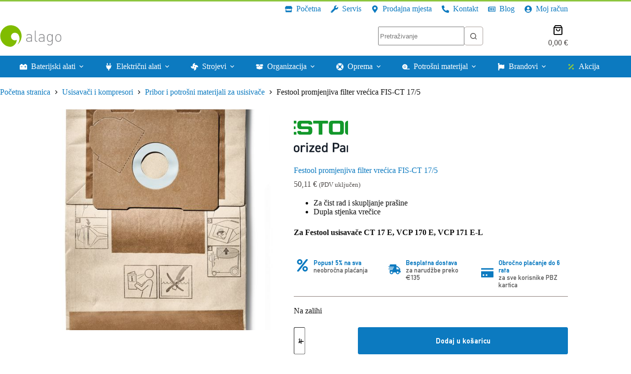

--- FILE ---
content_type: text/html; charset=UTF-8
request_url: https://www.alago.hr/ponuda/usisavaci-kompresori/pribor-i-potrosni-materijali-usisavaci/festool-promjenjiva-filter-vrecica-fis-ct-17-5/
body_size: 46864
content:
<!doctype html>
<html lang="hr">
<head>
	
	<meta charset="UTF-8">
	<meta name="viewport" content="width=device-width, initial-scale=1, maximum-scale=5, viewport-fit=cover">
	<link rel="profile" href="https://gmpg.org/xfn/11">

	<title>Festool promjenjiva filter vrećica  FIS-CT 17/5 &#8211; Alago</title>
<meta name='robots' content='max-image-preview:large, max-snippet:-1, max-video-preview:-1' />

<!-- Google Tag Manager for WordPress by gtm4wp.com -->
<script data-cfasync="false" data-pagespeed-no-defer>
	var gtm4wp_datalayer_name = "dataLayer";
	var dataLayer = dataLayer || [];
	const gtm4wp_use_sku_instead = 1;
	const gtm4wp_currency = 'EUR';
	const gtm4wp_product_per_impression = 0;
	const gtm4wp_clear_ecommerce = false;
	const gtm4wp_datalayer_max_timeout = 2000;

	const gtm4wp_scrollerscript_debugmode         = false;
	const gtm4wp_scrollerscript_callbacktime      = 100;
	const gtm4wp_scrollerscript_readerlocation    = 150;
	const gtm4wp_scrollerscript_contentelementid  = "content";
	const gtm4wp_scrollerscript_scannertime       = 60;
</script>
<!-- End Google Tag Manager for WordPress by gtm4wp.com --><link rel="canonical" href="https://www.alago.hr/ponuda/usisavaci-kompresori/pribor-i-potrosni-materijali-usisavaci/festool-promjenjiva-filter-vrecica-fis-ct-17-5/">
<meta name="description" content="Za čist rad i skupljanje prašine Dupla stjenka vrečice Za Festool usisavače CT 17 E, VCP 170 E, VCP 171 E-L">
<meta property="og:title" content="Festool promjenjiva filter vrećica  FIS-CT 17/5 &#8211; Alago">
<meta property="og:type" content="product">
<meta property="og:image" content="https://www.alago.hr/wp-content/uploads/2020/02/769136_Festool_FIS_CT_17_01.jpg">
<meta property="og:image:width" content="500">
<meta property="og:image:height" content="681">
<meta property="og:image:alt" content="769136_Festool_FIS_CT_17_01">
<meta property="og:description" content="Za čist rad i skupljanje prašine Dupla stjenka vrečice Za Festool usisavače CT 17 E, VCP 170 E, VCP 171 E-L">
<meta property="og:url" content="https://www.alago.hr/ponuda/usisavaci-kompresori/pribor-i-potrosni-materijali-usisavaci/festool-promjenjiva-filter-vrecica-fis-ct-17-5/">
<meta property="og:locale" content="hr">
<meta property="og:site_name" content="Alago">
<meta property="article:published_time" content="2020-02-15T13:50:11+02:00">
<meta property="article:modified_time" content="2026-01-20T21:32:21+02:00">
<meta property="og:updated_time" content="2026-01-20T21:32:21+02:00">
<meta property="product:price:amount" content="50.11">
<meta property="product:price:currency" content="EUR">
<meta property="og:availability" content="instock">
<meta property="og:type" content="product">
<meta name="twitter:card" content="summary_large_image">
<meta name="twitter:image" content="https://www.alago.hr/wp-content/uploads/2020/02/769136_Festool_FIS_CT_17_01.jpg">
<link rel='dns-prefetch' href='//plausible.vindu.dev' />
<link rel='dns-prefetch' href='//cdn.eu.amplitude.com' />
<link rel='dns-prefetch' href='//cdn.amplitude.com' />
<link rel="alternate" type="application/rss+xml" title="Alago &raquo; Kanal" href="https://www.alago.hr/feed/" />
<link rel="alternate" type="application/rss+xml" title="Alago &raquo; Kanal komentara" href="https://www.alago.hr/comments/feed/" />
<link rel="alternate" type="application/rss+xml" title="Alago &raquo; Festool promjenjiva filter vrećica  FIS-CT 17/5 Kanal komentara" href="https://www.alago.hr/ponuda/usisavaci-kompresori/pribor-i-potrosni-materijali-usisavaci/festool-promjenjiva-filter-vrecica-fis-ct-17-5/feed/" />
<link rel="alternate" title="oEmbed (JSON)" type="application/json+oembed" href="https://www.alago.hr/wp-json/oembed/1.0/embed?url=https%3A%2F%2Fwww.alago.hr%2Fponuda%2Fusisavaci-kompresori%2Fpribor-i-potrosni-materijali-usisavaci%2Ffestool-promjenjiva-filter-vrecica-fis-ct-17-5%2F" />
<link rel="alternate" title="oEmbed (XML)" type="text/xml+oembed" href="https://www.alago.hr/wp-json/oembed/1.0/embed?url=https%3A%2F%2Fwww.alago.hr%2Fponuda%2Fusisavaci-kompresori%2Fpribor-i-potrosni-materijali-usisavaci%2Ffestool-promjenjiva-filter-vrecica-fis-ct-17-5%2F&#038;format=xml" />
<style id='wp-img-auto-sizes-contain-inline-css'>
img:is([sizes=auto i],[sizes^="auto," i]){contain-intrinsic-size:3000px 1500px}
/*# sourceURL=wp-img-auto-sizes-contain-inline-css */
</style>
<link rel='stylesheet' id='blocksy-dynamic-global-css' href='https://www.alago.hr/wp-content/uploads/blocksy/css/global.css?ver=81567' media='all' />
<link rel='stylesheet' id='wp-block-library-css' href='https://www.alago.hr/wp-includes/css/dist/block-library/style.min.css?ver=6.9' media='all' />
<style id='safe-svg-svg-icon-style-inline-css'>
.safe-svg-cover{text-align:center}.safe-svg-cover .safe-svg-inside{display:inline-block;max-width:100%}.safe-svg-cover svg{fill:currentColor;height:100%;max-height:100%;max-width:100%;width:100%}

/*# sourceURL=https://www.alago.hr/wp-content/plugins/safe-svg/dist/safe-svg-block-frontend.css */
</style>
<style id='global-styles-inline-css'>
:root{--wp--preset--aspect-ratio--square: 1;--wp--preset--aspect-ratio--4-3: 4/3;--wp--preset--aspect-ratio--3-4: 3/4;--wp--preset--aspect-ratio--3-2: 3/2;--wp--preset--aspect-ratio--2-3: 2/3;--wp--preset--aspect-ratio--16-9: 16/9;--wp--preset--aspect-ratio--9-16: 9/16;--wp--preset--color--black: #000000;--wp--preset--color--cyan-bluish-gray: #abb8c3;--wp--preset--color--white: #ffffff;--wp--preset--color--pale-pink: #f78da7;--wp--preset--color--vivid-red: #cf2e2e;--wp--preset--color--luminous-vivid-orange: #ff6900;--wp--preset--color--luminous-vivid-amber: #fcb900;--wp--preset--color--light-green-cyan: #7bdcb5;--wp--preset--color--vivid-green-cyan: #00d084;--wp--preset--color--pale-cyan-blue: #8ed1fc;--wp--preset--color--vivid-cyan-blue: #0693e3;--wp--preset--color--vivid-purple: #9b51e0;--wp--preset--color--palette-color-1: var(--theme-palette-color-1, #8DC63F);--wp--preset--color--palette-color-2: var(--theme-palette-color-2, #0C7AC0);--wp--preset--color--palette-color-3: var(--theme-palette-color-3, #E2ECEF);--wp--preset--color--palette-color-4: var(--theme-palette-color-4, #F26838);--wp--preset--color--palette-color-5: var(--theme-palette-color-5, #8c807b);--wp--preset--color--palette-color-6: var(--theme-palette-color-6, #4C4846);--wp--preset--color--palette-color-7: var(--theme-palette-color-7, #101010);--wp--preset--color--palette-color-8: var(--theme-palette-color-8, #ffffff);--wp--preset--gradient--vivid-cyan-blue-to-vivid-purple: linear-gradient(135deg,rgb(6,147,227) 0%,rgb(155,81,224) 100%);--wp--preset--gradient--light-green-cyan-to-vivid-green-cyan: linear-gradient(135deg,rgb(122,220,180) 0%,rgb(0,208,130) 100%);--wp--preset--gradient--luminous-vivid-amber-to-luminous-vivid-orange: linear-gradient(135deg,rgb(252,185,0) 0%,rgb(255,105,0) 100%);--wp--preset--gradient--luminous-vivid-orange-to-vivid-red: linear-gradient(135deg,rgb(255,105,0) 0%,rgb(207,46,46) 100%);--wp--preset--gradient--very-light-gray-to-cyan-bluish-gray: linear-gradient(135deg,rgb(238,238,238) 0%,rgb(169,184,195) 100%);--wp--preset--gradient--cool-to-warm-spectrum: linear-gradient(135deg,rgb(74,234,220) 0%,rgb(151,120,209) 20%,rgb(207,42,186) 40%,rgb(238,44,130) 60%,rgb(251,105,98) 80%,rgb(254,248,76) 100%);--wp--preset--gradient--blush-light-purple: linear-gradient(135deg,rgb(255,206,236) 0%,rgb(152,150,240) 100%);--wp--preset--gradient--blush-bordeaux: linear-gradient(135deg,rgb(254,205,165) 0%,rgb(254,45,45) 50%,rgb(107,0,62) 100%);--wp--preset--gradient--luminous-dusk: linear-gradient(135deg,rgb(255,203,112) 0%,rgb(199,81,192) 50%,rgb(65,88,208) 100%);--wp--preset--gradient--pale-ocean: linear-gradient(135deg,rgb(255,245,203) 0%,rgb(182,227,212) 50%,rgb(51,167,181) 100%);--wp--preset--gradient--electric-grass: linear-gradient(135deg,rgb(202,248,128) 0%,rgb(113,206,126) 100%);--wp--preset--gradient--midnight: linear-gradient(135deg,rgb(2,3,129) 0%,rgb(40,116,252) 100%);--wp--preset--gradient--juicy-peach: linear-gradient(to right, #ffecd2 0%, #fcb69f 100%);--wp--preset--gradient--young-passion: linear-gradient(to right, #ff8177 0%, #ff867a 0%, #ff8c7f 21%, #f99185 52%, #cf556c 78%, #b12a5b 100%);--wp--preset--gradient--true-sunset: linear-gradient(to right, #fa709a 0%, #fee140 100%);--wp--preset--gradient--morpheus-den: linear-gradient(to top, #30cfd0 0%, #330867 100%);--wp--preset--gradient--plum-plate: linear-gradient(135deg, #667eea 0%, #764ba2 100%);--wp--preset--gradient--aqua-splash: linear-gradient(15deg, #13547a 0%, #80d0c7 100%);--wp--preset--gradient--love-kiss: linear-gradient(to top, #ff0844 0%, #ffb199 100%);--wp--preset--gradient--new-retrowave: linear-gradient(to top, #3b41c5 0%, #a981bb 49%, #ffc8a9 100%);--wp--preset--gradient--plum-bath: linear-gradient(to top, #cc208e 0%, #6713d2 100%);--wp--preset--gradient--high-flight: linear-gradient(to right, #0acffe 0%, #495aff 100%);--wp--preset--gradient--teen-party: linear-gradient(-225deg, #FF057C 0%, #8D0B93 50%, #321575 100%);--wp--preset--gradient--fabled-sunset: linear-gradient(-225deg, #231557 0%, #44107A 29%, #FF1361 67%, #FFF800 100%);--wp--preset--gradient--arielle-smile: radial-gradient(circle 248px at center, #16d9e3 0%, #30c7ec 47%, #46aef7 100%);--wp--preset--gradient--itmeo-branding: linear-gradient(180deg, #2af598 0%, #009efd 100%);--wp--preset--gradient--deep-blue: linear-gradient(to right, #6a11cb 0%, #2575fc 100%);--wp--preset--gradient--strong-bliss: linear-gradient(to right, #f78ca0 0%, #f9748f 19%, #fd868c 60%, #fe9a8b 100%);--wp--preset--gradient--sweet-period: linear-gradient(to top, #3f51b1 0%, #5a55ae 13%, #7b5fac 25%, #8f6aae 38%, #a86aa4 50%, #cc6b8e 62%, #f18271 75%, #f3a469 87%, #f7c978 100%);--wp--preset--gradient--purple-division: linear-gradient(to top, #7028e4 0%, #e5b2ca 100%);--wp--preset--gradient--cold-evening: linear-gradient(to top, #0c3483 0%, #a2b6df 100%, #6b8cce 100%, #a2b6df 100%);--wp--preset--gradient--mountain-rock: linear-gradient(to right, #868f96 0%, #596164 100%);--wp--preset--gradient--desert-hump: linear-gradient(to top, #c79081 0%, #dfa579 100%);--wp--preset--gradient--ethernal-constance: linear-gradient(to top, #09203f 0%, #537895 100%);--wp--preset--gradient--happy-memories: linear-gradient(-60deg, #ff5858 0%, #f09819 100%);--wp--preset--gradient--grown-early: linear-gradient(to top, #0ba360 0%, #3cba92 100%);--wp--preset--gradient--morning-salad: linear-gradient(-225deg, #B7F8DB 0%, #50A7C2 100%);--wp--preset--gradient--night-call: linear-gradient(-225deg, #AC32E4 0%, #7918F2 48%, #4801FF 100%);--wp--preset--gradient--mind-crawl: linear-gradient(-225deg, #473B7B 0%, #3584A7 51%, #30D2BE 100%);--wp--preset--gradient--angel-care: linear-gradient(-225deg, #FFE29F 0%, #FFA99F 48%, #FF719A 100%);--wp--preset--gradient--juicy-cake: linear-gradient(to top, #e14fad 0%, #f9d423 100%);--wp--preset--gradient--rich-metal: linear-gradient(to right, #d7d2cc 0%, #304352 100%);--wp--preset--gradient--mole-hall: linear-gradient(-20deg, #616161 0%, #9bc5c3 100%);--wp--preset--gradient--cloudy-knoxville: linear-gradient(120deg, #fdfbfb 0%, #ebedee 100%);--wp--preset--gradient--soft-grass: linear-gradient(to top, #c1dfc4 0%, #deecdd 100%);--wp--preset--gradient--saint-petersburg: linear-gradient(135deg, #f5f7fa 0%, #c3cfe2 100%);--wp--preset--gradient--everlasting-sky: linear-gradient(135deg, #fdfcfb 0%, #e2d1c3 100%);--wp--preset--gradient--kind-steel: linear-gradient(-20deg, #e9defa 0%, #fbfcdb 100%);--wp--preset--gradient--over-sun: linear-gradient(60deg, #abecd6 0%, #fbed96 100%);--wp--preset--gradient--premium-white: linear-gradient(to top, #d5d4d0 0%, #d5d4d0 1%, #eeeeec 31%, #efeeec 75%, #e9e9e7 100%);--wp--preset--gradient--clean-mirror: linear-gradient(45deg, #93a5cf 0%, #e4efe9 100%);--wp--preset--gradient--wild-apple: linear-gradient(to top, #d299c2 0%, #fef9d7 100%);--wp--preset--gradient--snow-again: linear-gradient(to top, #e6e9f0 0%, #eef1f5 100%);--wp--preset--gradient--confident-cloud: linear-gradient(to top, #dad4ec 0%, #dad4ec 1%, #f3e7e9 100%);--wp--preset--gradient--glass-water: linear-gradient(to top, #dfe9f3 0%, white 100%);--wp--preset--gradient--perfect-white: linear-gradient(-225deg, #E3FDF5 0%, #FFE6FA 100%);--wp--preset--font-size--small: 13px;--wp--preset--font-size--medium: 20px;--wp--preset--font-size--large: clamp(22px, 1.375rem + ((1vw - 3.2px) * 0.625), 30px);--wp--preset--font-size--x-large: clamp(30px, 1.875rem + ((1vw - 3.2px) * 1.563), 50px);--wp--preset--font-size--xx-large: clamp(45px, 2.813rem + ((1vw - 3.2px) * 2.734), 80px);--wp--preset--font-family--alte-din-1451: ct_font_alte_d_i_n1451;--wp--preset--font-family--alago: ct_font_alago;--wp--preset--font-family--clear-sans: ct_font_clear__sans;--wp--preset--spacing--20: 0.44rem;--wp--preset--spacing--30: 0.67rem;--wp--preset--spacing--40: 1rem;--wp--preset--spacing--50: 1.5rem;--wp--preset--spacing--60: 2.25rem;--wp--preset--spacing--70: 3.38rem;--wp--preset--spacing--80: 5.06rem;--wp--preset--shadow--natural: 6px 6px 9px rgba(0, 0, 0, 0.2);--wp--preset--shadow--deep: 12px 12px 50px rgba(0, 0, 0, 0.4);--wp--preset--shadow--sharp: 6px 6px 0px rgba(0, 0, 0, 0.2);--wp--preset--shadow--outlined: 6px 6px 0px -3px rgb(255, 255, 255), 6px 6px rgb(0, 0, 0);--wp--preset--shadow--crisp: 6px 6px 0px rgb(0, 0, 0);}:root { --wp--style--global--content-size: var(--theme-block-max-width);--wp--style--global--wide-size: var(--theme-block-wide-max-width); }:where(body) { margin: 0; }.wp-site-blocks > .alignleft { float: left; margin-right: 2em; }.wp-site-blocks > .alignright { float: right; margin-left: 2em; }.wp-site-blocks > .aligncenter { justify-content: center; margin-left: auto; margin-right: auto; }:where(.wp-site-blocks) > * { margin-block-start: var(--theme-content-spacing); margin-block-end: 0; }:where(.wp-site-blocks) > :first-child { margin-block-start: 0; }:where(.wp-site-blocks) > :last-child { margin-block-end: 0; }:root { --wp--style--block-gap: var(--theme-content-spacing); }:root :where(.is-layout-flow) > :first-child{margin-block-start: 0;}:root :where(.is-layout-flow) > :last-child{margin-block-end: 0;}:root :where(.is-layout-flow) > *{margin-block-start: var(--theme-content-spacing);margin-block-end: 0;}:root :where(.is-layout-constrained) > :first-child{margin-block-start: 0;}:root :where(.is-layout-constrained) > :last-child{margin-block-end: 0;}:root :where(.is-layout-constrained) > *{margin-block-start: var(--theme-content-spacing);margin-block-end: 0;}:root :where(.is-layout-flex){gap: var(--theme-content-spacing);}:root :where(.is-layout-grid){gap: var(--theme-content-spacing);}.is-layout-flow > .alignleft{float: left;margin-inline-start: 0;margin-inline-end: 2em;}.is-layout-flow > .alignright{float: right;margin-inline-start: 2em;margin-inline-end: 0;}.is-layout-flow > .aligncenter{margin-left: auto !important;margin-right: auto !important;}.is-layout-constrained > .alignleft{float: left;margin-inline-start: 0;margin-inline-end: 2em;}.is-layout-constrained > .alignright{float: right;margin-inline-start: 2em;margin-inline-end: 0;}.is-layout-constrained > .aligncenter{margin-left: auto !important;margin-right: auto !important;}.is-layout-constrained > :where(:not(.alignleft):not(.alignright):not(.alignfull)){max-width: var(--wp--style--global--content-size);margin-left: auto !important;margin-right: auto !important;}.is-layout-constrained > .alignwide{max-width: var(--wp--style--global--wide-size);}body .is-layout-flex{display: flex;}.is-layout-flex{flex-wrap: wrap;align-items: center;}.is-layout-flex > :is(*, div){margin: 0;}body .is-layout-grid{display: grid;}.is-layout-grid > :is(*, div){margin: 0;}body{padding-top: 0px;padding-right: 0px;padding-bottom: 0px;padding-left: 0px;}:root :where(.wp-element-button, .wp-block-button__link){font-style: inherit;font-weight: inherit;letter-spacing: inherit;text-transform: inherit;}.has-black-color{color: var(--wp--preset--color--black) !important;}.has-cyan-bluish-gray-color{color: var(--wp--preset--color--cyan-bluish-gray) !important;}.has-white-color{color: var(--wp--preset--color--white) !important;}.has-pale-pink-color{color: var(--wp--preset--color--pale-pink) !important;}.has-vivid-red-color{color: var(--wp--preset--color--vivid-red) !important;}.has-luminous-vivid-orange-color{color: var(--wp--preset--color--luminous-vivid-orange) !important;}.has-luminous-vivid-amber-color{color: var(--wp--preset--color--luminous-vivid-amber) !important;}.has-light-green-cyan-color{color: var(--wp--preset--color--light-green-cyan) !important;}.has-vivid-green-cyan-color{color: var(--wp--preset--color--vivid-green-cyan) !important;}.has-pale-cyan-blue-color{color: var(--wp--preset--color--pale-cyan-blue) !important;}.has-vivid-cyan-blue-color{color: var(--wp--preset--color--vivid-cyan-blue) !important;}.has-vivid-purple-color{color: var(--wp--preset--color--vivid-purple) !important;}.has-palette-color-1-color{color: var(--wp--preset--color--palette-color-1) !important;}.has-palette-color-2-color{color: var(--wp--preset--color--palette-color-2) !important;}.has-palette-color-3-color{color: var(--wp--preset--color--palette-color-3) !important;}.has-palette-color-4-color{color: var(--wp--preset--color--palette-color-4) !important;}.has-palette-color-5-color{color: var(--wp--preset--color--palette-color-5) !important;}.has-palette-color-6-color{color: var(--wp--preset--color--palette-color-6) !important;}.has-palette-color-7-color{color: var(--wp--preset--color--palette-color-7) !important;}.has-palette-color-8-color{color: var(--wp--preset--color--palette-color-8) !important;}.has-black-background-color{background-color: var(--wp--preset--color--black) !important;}.has-cyan-bluish-gray-background-color{background-color: var(--wp--preset--color--cyan-bluish-gray) !important;}.has-white-background-color{background-color: var(--wp--preset--color--white) !important;}.has-pale-pink-background-color{background-color: var(--wp--preset--color--pale-pink) !important;}.has-vivid-red-background-color{background-color: var(--wp--preset--color--vivid-red) !important;}.has-luminous-vivid-orange-background-color{background-color: var(--wp--preset--color--luminous-vivid-orange) !important;}.has-luminous-vivid-amber-background-color{background-color: var(--wp--preset--color--luminous-vivid-amber) !important;}.has-light-green-cyan-background-color{background-color: var(--wp--preset--color--light-green-cyan) !important;}.has-vivid-green-cyan-background-color{background-color: var(--wp--preset--color--vivid-green-cyan) !important;}.has-pale-cyan-blue-background-color{background-color: var(--wp--preset--color--pale-cyan-blue) !important;}.has-vivid-cyan-blue-background-color{background-color: var(--wp--preset--color--vivid-cyan-blue) !important;}.has-vivid-purple-background-color{background-color: var(--wp--preset--color--vivid-purple) !important;}.has-palette-color-1-background-color{background-color: var(--wp--preset--color--palette-color-1) !important;}.has-palette-color-2-background-color{background-color: var(--wp--preset--color--palette-color-2) !important;}.has-palette-color-3-background-color{background-color: var(--wp--preset--color--palette-color-3) !important;}.has-palette-color-4-background-color{background-color: var(--wp--preset--color--palette-color-4) !important;}.has-palette-color-5-background-color{background-color: var(--wp--preset--color--palette-color-5) !important;}.has-palette-color-6-background-color{background-color: var(--wp--preset--color--palette-color-6) !important;}.has-palette-color-7-background-color{background-color: var(--wp--preset--color--palette-color-7) !important;}.has-palette-color-8-background-color{background-color: var(--wp--preset--color--palette-color-8) !important;}.has-black-border-color{border-color: var(--wp--preset--color--black) !important;}.has-cyan-bluish-gray-border-color{border-color: var(--wp--preset--color--cyan-bluish-gray) !important;}.has-white-border-color{border-color: var(--wp--preset--color--white) !important;}.has-pale-pink-border-color{border-color: var(--wp--preset--color--pale-pink) !important;}.has-vivid-red-border-color{border-color: var(--wp--preset--color--vivid-red) !important;}.has-luminous-vivid-orange-border-color{border-color: var(--wp--preset--color--luminous-vivid-orange) !important;}.has-luminous-vivid-amber-border-color{border-color: var(--wp--preset--color--luminous-vivid-amber) !important;}.has-light-green-cyan-border-color{border-color: var(--wp--preset--color--light-green-cyan) !important;}.has-vivid-green-cyan-border-color{border-color: var(--wp--preset--color--vivid-green-cyan) !important;}.has-pale-cyan-blue-border-color{border-color: var(--wp--preset--color--pale-cyan-blue) !important;}.has-vivid-cyan-blue-border-color{border-color: var(--wp--preset--color--vivid-cyan-blue) !important;}.has-vivid-purple-border-color{border-color: var(--wp--preset--color--vivid-purple) !important;}.has-palette-color-1-border-color{border-color: var(--wp--preset--color--palette-color-1) !important;}.has-palette-color-2-border-color{border-color: var(--wp--preset--color--palette-color-2) !important;}.has-palette-color-3-border-color{border-color: var(--wp--preset--color--palette-color-3) !important;}.has-palette-color-4-border-color{border-color: var(--wp--preset--color--palette-color-4) !important;}.has-palette-color-5-border-color{border-color: var(--wp--preset--color--palette-color-5) !important;}.has-palette-color-6-border-color{border-color: var(--wp--preset--color--palette-color-6) !important;}.has-palette-color-7-border-color{border-color: var(--wp--preset--color--palette-color-7) !important;}.has-palette-color-8-border-color{border-color: var(--wp--preset--color--palette-color-8) !important;}.has-vivid-cyan-blue-to-vivid-purple-gradient-background{background: var(--wp--preset--gradient--vivid-cyan-blue-to-vivid-purple) !important;}.has-light-green-cyan-to-vivid-green-cyan-gradient-background{background: var(--wp--preset--gradient--light-green-cyan-to-vivid-green-cyan) !important;}.has-luminous-vivid-amber-to-luminous-vivid-orange-gradient-background{background: var(--wp--preset--gradient--luminous-vivid-amber-to-luminous-vivid-orange) !important;}.has-luminous-vivid-orange-to-vivid-red-gradient-background{background: var(--wp--preset--gradient--luminous-vivid-orange-to-vivid-red) !important;}.has-very-light-gray-to-cyan-bluish-gray-gradient-background{background: var(--wp--preset--gradient--very-light-gray-to-cyan-bluish-gray) !important;}.has-cool-to-warm-spectrum-gradient-background{background: var(--wp--preset--gradient--cool-to-warm-spectrum) !important;}.has-blush-light-purple-gradient-background{background: var(--wp--preset--gradient--blush-light-purple) !important;}.has-blush-bordeaux-gradient-background{background: var(--wp--preset--gradient--blush-bordeaux) !important;}.has-luminous-dusk-gradient-background{background: var(--wp--preset--gradient--luminous-dusk) !important;}.has-pale-ocean-gradient-background{background: var(--wp--preset--gradient--pale-ocean) !important;}.has-electric-grass-gradient-background{background: var(--wp--preset--gradient--electric-grass) !important;}.has-midnight-gradient-background{background: var(--wp--preset--gradient--midnight) !important;}.has-juicy-peach-gradient-background{background: var(--wp--preset--gradient--juicy-peach) !important;}.has-young-passion-gradient-background{background: var(--wp--preset--gradient--young-passion) !important;}.has-true-sunset-gradient-background{background: var(--wp--preset--gradient--true-sunset) !important;}.has-morpheus-den-gradient-background{background: var(--wp--preset--gradient--morpheus-den) !important;}.has-plum-plate-gradient-background{background: var(--wp--preset--gradient--plum-plate) !important;}.has-aqua-splash-gradient-background{background: var(--wp--preset--gradient--aqua-splash) !important;}.has-love-kiss-gradient-background{background: var(--wp--preset--gradient--love-kiss) !important;}.has-new-retrowave-gradient-background{background: var(--wp--preset--gradient--new-retrowave) !important;}.has-plum-bath-gradient-background{background: var(--wp--preset--gradient--plum-bath) !important;}.has-high-flight-gradient-background{background: var(--wp--preset--gradient--high-flight) !important;}.has-teen-party-gradient-background{background: var(--wp--preset--gradient--teen-party) !important;}.has-fabled-sunset-gradient-background{background: var(--wp--preset--gradient--fabled-sunset) !important;}.has-arielle-smile-gradient-background{background: var(--wp--preset--gradient--arielle-smile) !important;}.has-itmeo-branding-gradient-background{background: var(--wp--preset--gradient--itmeo-branding) !important;}.has-deep-blue-gradient-background{background: var(--wp--preset--gradient--deep-blue) !important;}.has-strong-bliss-gradient-background{background: var(--wp--preset--gradient--strong-bliss) !important;}.has-sweet-period-gradient-background{background: var(--wp--preset--gradient--sweet-period) !important;}.has-purple-division-gradient-background{background: var(--wp--preset--gradient--purple-division) !important;}.has-cold-evening-gradient-background{background: var(--wp--preset--gradient--cold-evening) !important;}.has-mountain-rock-gradient-background{background: var(--wp--preset--gradient--mountain-rock) !important;}.has-desert-hump-gradient-background{background: var(--wp--preset--gradient--desert-hump) !important;}.has-ethernal-constance-gradient-background{background: var(--wp--preset--gradient--ethernal-constance) !important;}.has-happy-memories-gradient-background{background: var(--wp--preset--gradient--happy-memories) !important;}.has-grown-early-gradient-background{background: var(--wp--preset--gradient--grown-early) !important;}.has-morning-salad-gradient-background{background: var(--wp--preset--gradient--morning-salad) !important;}.has-night-call-gradient-background{background: var(--wp--preset--gradient--night-call) !important;}.has-mind-crawl-gradient-background{background: var(--wp--preset--gradient--mind-crawl) !important;}.has-angel-care-gradient-background{background: var(--wp--preset--gradient--angel-care) !important;}.has-juicy-cake-gradient-background{background: var(--wp--preset--gradient--juicy-cake) !important;}.has-rich-metal-gradient-background{background: var(--wp--preset--gradient--rich-metal) !important;}.has-mole-hall-gradient-background{background: var(--wp--preset--gradient--mole-hall) !important;}.has-cloudy-knoxville-gradient-background{background: var(--wp--preset--gradient--cloudy-knoxville) !important;}.has-soft-grass-gradient-background{background: var(--wp--preset--gradient--soft-grass) !important;}.has-saint-petersburg-gradient-background{background: var(--wp--preset--gradient--saint-petersburg) !important;}.has-everlasting-sky-gradient-background{background: var(--wp--preset--gradient--everlasting-sky) !important;}.has-kind-steel-gradient-background{background: var(--wp--preset--gradient--kind-steel) !important;}.has-over-sun-gradient-background{background: var(--wp--preset--gradient--over-sun) !important;}.has-premium-white-gradient-background{background: var(--wp--preset--gradient--premium-white) !important;}.has-clean-mirror-gradient-background{background: var(--wp--preset--gradient--clean-mirror) !important;}.has-wild-apple-gradient-background{background: var(--wp--preset--gradient--wild-apple) !important;}.has-snow-again-gradient-background{background: var(--wp--preset--gradient--snow-again) !important;}.has-confident-cloud-gradient-background{background: var(--wp--preset--gradient--confident-cloud) !important;}.has-glass-water-gradient-background{background: var(--wp--preset--gradient--glass-water) !important;}.has-perfect-white-gradient-background{background: var(--wp--preset--gradient--perfect-white) !important;}.has-small-font-size{font-size: var(--wp--preset--font-size--small) !important;}.has-medium-font-size{font-size: var(--wp--preset--font-size--medium) !important;}.has-large-font-size{font-size: var(--wp--preset--font-size--large) !important;}.has-x-large-font-size{font-size: var(--wp--preset--font-size--x-large) !important;}.has-xx-large-font-size{font-size: var(--wp--preset--font-size--xx-large) !important;}.has-alte-din-1451-font-family{font-family: var(--wp--preset--font-family--alte-din-1451) !important;}.has-alago-font-family{font-family: var(--wp--preset--font-family--alago) !important;}.has-clear-sans-font-family{font-family: var(--wp--preset--font-family--clear-sans) !important;}
:root :where(.wp-block-pullquote){font-size: clamp(0.984em, 0.984rem + ((1vw - 0.2em) * 0.645), 1.5em);line-height: 1.6;}
/*# sourceURL=global-styles-inline-css */
</style>
<link rel='stylesheet' id='ct-main-styles-css' href='https://www.alago.hr/wp-content/themes/blocksy/static/bundle/main.min.css?ver=2.1.25' media='all' />
<link rel='stylesheet' id='blocksy-ext-woocommerce-extra-styles-css' href='https://www.alago.hr/wp-content/plugins/blocksy-companion-pro/framework/premium/extensions/woocommerce-extra/static/bundle/main.min.css?ver=2.1.25' media='all' />
<link rel='stylesheet' id='blocksy-ext-woocommerce-extra-additional-actions-styles-css' href='https://www.alago.hr/wp-content/plugins/blocksy-companion-pro/framework/premium/extensions/woocommerce-extra/static/bundle/additional-actions.min.css?ver=2.1.25' media='all' />
<link rel='stylesheet' id='photoswipe-css' href='https://www.alago.hr/wp-content/plugins/woocommerce/assets/css/photoswipe/photoswipe.min.css?ver=10.4.3' media='all' />
<link rel='stylesheet' id='photoswipe-default-skin-css' href='https://www.alago.hr/wp-content/plugins/woocommerce/assets/css/photoswipe/default-skin/default-skin.min.css?ver=10.4.3' media='all' />
<style id='woocommerce-inline-inline-css'>
.woocommerce form .form-row .required { visibility: visible; }
/*# sourceURL=woocommerce-inline-inline-css */
</style>
<link rel='stylesheet' id='brands-styles-css' href='https://www.alago.hr/wp-content/plugins/woocommerce/assets/css/brands.css?ver=10.4.3' media='all' />
<link rel='stylesheet' id='parent-style-css' href='https://www.alago.hr/wp-content/themes/blocksy/style.css?ver=6.9' media='all' />
<link rel='stylesheet' id='ct-woocommerce-styles-css' href='https://www.alago.hr/wp-content/themes/blocksy/static/bundle/woocommerce.min.css?ver=2.1.25' media='all' />
<link rel='stylesheet' id='ct-page-title-styles-css' href='https://www.alago.hr/wp-content/themes/blocksy/static/bundle/page-title.min.css?ver=2.1.25' media='all' />
<link rel='stylesheet' id='ct-comments-styles-css' href='https://www.alago.hr/wp-content/themes/blocksy/static/bundle/comments.min.css?ver=2.1.25' media='all' />
<link rel='stylesheet' id='ct-share-box-styles-css' href='https://www.alago.hr/wp-content/themes/blocksy/static/bundle/share-box.min.css?ver=2.1.25' media='all' />
<link rel='stylesheet' id='ct-flexy-styles-css' href='https://www.alago.hr/wp-content/themes/blocksy/static/bundle/flexy.min.css?ver=2.1.25' media='all' />
<link rel='stylesheet' id='flexible-shipping-free-shipping-css' href='https://www.alago.hr/wp-content/plugins/flexible-shipping/assets/dist/css/free-shipping.css?ver=6.5.4.2' media='all' />
<link rel='stylesheet' id='kadence-blocks-rowlayout-css' href='https://www.alago.hr/wp-content/plugins/kadence-blocks/dist/style-blocks-rowlayout.css?ver=3.5.32' media='all' />
<link rel='stylesheet' id='kadence-blocks-column-css' href='https://www.alago.hr/wp-content/plugins/kadence-blocks/dist/style-blocks-column.css?ver=3.5.32' media='all' />
<link rel='stylesheet' id='kadence-blocks-infobox-css' href='https://www.alago.hr/wp-content/plugins/kadence-blocks/dist/style-blocks-infobox.css?ver=3.5.32' media='all' />
<link rel='stylesheet' id='blocksy-pro-search-input-styles-css' href='https://www.alago.hr/wp-content/plugins/blocksy-companion-pro/framework/premium/static/bundle/search-input.min.css?ver=2.1.25' media='all' />
<link rel='stylesheet' id='blocksy-ext-mega-menu-styles-css' href='https://www.alago.hr/wp-content/plugins/blocksy-companion-pro/framework/premium/extensions/mega-menu/static/bundle/main.min.css?ver=2.1.25' media='all' />
<link rel='stylesheet' id='blocksy-ext-woocommerce-extra-product-wishlist-table-styles-css' href='https://www.alago.hr/wp-content/plugins/blocksy-companion-pro/framework/premium/extensions/woocommerce-extra/static/bundle/wishlist-table.min.css?ver=2.1.25' media='all' />
<link rel='stylesheet' id='blocksy-ext-woocommerce-extra-wishlist-styles-css' href='https://www.alago.hr/wp-content/plugins/blocksy-companion-pro/framework/premium/extensions/woocommerce-extra/static/bundle/wishlist.min.css?ver=2.1.25' media='all' />
<link rel='stylesheet' id='blocksy-ext-woocommerce-extra-product-gallery-styles-css' href='https://www.alago.hr/wp-content/plugins/blocksy-companion-pro/framework/premium/extensions/woocommerce-extra/static/bundle/gallery-types.min.css?ver=2.1.25' media='all' />
<link rel='stylesheet' id='blocksy-ext-woocommerce-extra-custom-badges-styles-css' href='https://www.alago.hr/wp-content/plugins/blocksy-companion-pro/framework/premium/extensions/woocommerce-extra/static/bundle/custom-badges.min.css?ver=2.1.25' media='all' />
<link rel='stylesheet' id='blocksy-companion-header-account-styles-css' href='https://www.alago.hr/wp-content/plugins/blocksy-companion-pro/static/bundle/header-account.min.css?ver=2.1.25' media='all' />
<style id='kadence-blocks-global-variables-inline-css'>
:root {--global-kb-font-size-sm:clamp(0.8rem, 0.73rem + 0.217vw, 0.9rem);--global-kb-font-size-md:clamp(1.1rem, 0.995rem + 0.326vw, 1.25rem);--global-kb-font-size-lg:clamp(1.75rem, 1.576rem + 0.543vw, 2rem);--global-kb-font-size-xl:clamp(2.25rem, 1.728rem + 1.63vw, 3rem);--global-kb-font-size-xxl:clamp(2.5rem, 1.456rem + 3.26vw, 4rem);--global-kb-font-size-xxxl:clamp(2.75rem, 0.489rem + 7.065vw, 6rem);}:root {--global-palette1: #3182CE;--global-palette2: #2B6CB0;--global-palette3: #1A202C;--global-palette4: #2D3748;--global-palette5: #4A5568;--global-palette6: #718096;--global-palette7: #EDF2F7;--global-palette8: #F7FAFC;--global-palette9: #ffffff;}
/*# sourceURL=kadence-blocks-global-variables-inline-css */
</style>
<style id='kadence_blocks_css-inline-css'>
.kb-row-layout-id10223_e6a58b-8d > .kt-row-column-wrap{column-gap:6px;row-gap:var(--global-kb-gap-none, 0rem );padding-top:0px;padding-bottom:0px;}.kb-row-layout-id10223_e6a58b-8d > .kt-row-column-wrap > div:not(.added-for-specificity){grid-column:initial;}.kb-row-layout-id10223_e6a58b-8d > .kt-row-column-wrap{grid-template-columns:repeat(3, minmax(0, 1fr));}.kb-row-layout-id10223_e6a58b-8d .kt-row-layout-bottom-sep{height:100px;}@media all and (max-width: 1024px){.kb-row-layout-id10223_e6a58b-8d > .kt-row-column-wrap > div:not(.added-for-specificity){grid-column:initial;}}@media all and (max-width: 1024px){.kb-row-layout-id10223_e6a58b-8d > .kt-row-column-wrap{grid-template-columns:repeat(3, minmax(0, 1fr));}}@media all and (max-width: 767px){.kb-row-layout-id10223_e6a58b-8d > .kt-row-column-wrap{padding-top:0px;padding-bottom:0px;grid-template-columns:minmax(0, 1fr);}.kb-row-layout-id10223_e6a58b-8d > .kt-row-column-wrap > div:not(.added-for-specificity){grid-column:initial;}}.kadence-column10223_110bf2-17 > .kt-inside-inner-col{column-gap:var(--global-kb-gap-sm, 1rem);}.kadence-column10223_110bf2-17 > .kt-inside-inner-col{flex-direction:column;}.kadence-column10223_110bf2-17 > .kt-inside-inner-col > .aligncenter{width:100%;}@media all and (max-width: 1024px){.kadence-column10223_110bf2-17 > .kt-inside-inner-col{flex-direction:column;justify-content:center;}}@media all and (max-width: 767px){.kadence-column10223_110bf2-17 > .kt-inside-inner-col{flex-direction:column;justify-content:center;}}.wp-block-kadence-column.kb-section-dir-horizontal > .kt-inside-inner-col > .kt-info-box10223_9655f2-7c .kt-blocks-info-box-link-wrap{max-width:unset;}.kt-info-box10223_9655f2-7c .kt-blocks-info-box-link-wrap{border-top-left-radius:0px;border-top-right-radius:0px;border-bottom-right-radius:0px;border-bottom-left-radius:0px;background:#ffffff;padding-top:5px;padding-right:5px;padding-bottom:5px;padding-left:5px;}.kt-info-box10223_9655f2-7c .kt-blocks-info-box-link-wrap:hover{background:#ffffff;}.kt-info-box10223_9655f2-7c .kadence-info-box-icon-container .kt-info-svg-icon, .kt-info-box10223_9655f2-7c .kt-info-svg-icon-flip, .kt-info-box10223_9655f2-7c .kt-blocks-info-box-number{font-size:25px;}.kt-info-box10223_9655f2-7c .kt-blocks-info-box-media{color:var(--theme-palette-color-2, #0C7AC0);background:#ffffff;border-color:#eeeeee;border-top-width:0px;border-right-width:0px;border-bottom-width:0px;border-left-width:0px;padding-top:0px;padding-right:0px;padding-bottom:0px;padding-left:0px;margin-top:0px;margin-right:10px;margin-bottom:0px;margin-left:0px;}.kt-info-box10223_9655f2-7c .kt-blocks-info-box-link-wrap:hover .kt-blocks-info-box-media{color:#444444;background:#ffffff;border-color:#eeeeee;}.kt-info-box10223_9655f2-7c .kt-infobox-textcontent h6.kt-blocks-info-box-title{color:var(--theme-palette-color-2, #0C7AC0);font-size:13px;font-family:ct_font_alte_d_i_n1451;font-style:normal;font-weight:700;padding-top:0px;padding-right:0px;padding-bottom:0px;padding-left:0px;margin-top:5px;margin-right:0px;margin-bottom:0px;margin-left:0px;}.kt-info-box10223_9655f2-7c .kt-infobox-textcontent .kt-blocks-info-box-text{color:#555555;}.wp-block-kadence-infobox.kt-info-box10223_9655f2-7c .kt-blocks-info-box-text{font-size:13px;font-family:ct_font_alte_d_i_n1451;font-style:normal;}.kt-info-box10223_9655f2-7c .kt-blocks-info-box-learnmore{background:transparent;border-color:#555555;border-width:0px 0px 0px 0px;padding-top:4px;padding-right:8px;padding-bottom:4px;padding-left:8px;margin-top:10px;margin-right:0px;margin-bottom:10px;margin-left:0px;}.kt-info-box10223_9655f2-7c .kt-blocks-info-box-link-wrap:hover .kt-blocks-info-box-learnmore,.kt-info-box10223_9655f2-7c .kt-blocks-info-box-link-wrap .kt-blocks-info-box-learnmore:focus{color:#ffffff;background:#444444;border-color:#444444;}.kadence-column10223_3e3c77-30 > .kt-inside-inner-col{column-gap:var(--global-kb-gap-sm, 1rem);}.kadence-column10223_3e3c77-30 > .kt-inside-inner-col{flex-direction:column;}.kadence-column10223_3e3c77-30 > .kt-inside-inner-col > .aligncenter{width:100%;}@media all and (max-width: 1024px){.kadence-column10223_3e3c77-30 > .kt-inside-inner-col{flex-direction:column;justify-content:center;}}@media all and (max-width: 767px){.kadence-column10223_3e3c77-30 > .kt-inside-inner-col{flex-direction:column;justify-content:center;}}.wp-block-kadence-column.kb-section-dir-horizontal > .kt-inside-inner-col > .kt-info-box10223_c92002-c7 .kt-blocks-info-box-link-wrap{max-width:unset;}.kt-info-box10223_c92002-c7 .kt-blocks-info-box-link-wrap{border-top-left-radius:0px;border-top-right-radius:0px;border-bottom-right-radius:0px;border-bottom-left-radius:0px;background:#ffffff;padding-top:5px;padding-right:5px;padding-bottom:5px;padding-left:5px;}.kt-info-box10223_c92002-c7 .kt-blocks-info-box-link-wrap:hover{background:#ffffff;}.kt-info-box10223_c92002-c7 .kadence-info-box-icon-container .kt-info-svg-icon, .kt-info-box10223_c92002-c7 .kt-info-svg-icon-flip, .kt-info-box10223_c92002-c7 .kt-blocks-info-box-number{font-size:25px;}.kt-info-box10223_c92002-c7 .kt-blocks-info-box-media{color:var(--theme-palette-color-2, #0C7AC0);background:#ffffff;border-color:#eeeeee;border-top-width:0px;border-right-width:0px;border-bottom-width:0px;border-left-width:0px;padding-top:0px;padding-right:0px;padding-bottom:0px;padding-left:0px;margin-top:0px;margin-right:10px;margin-bottom:0px;margin-left:0px;}.kt-info-box10223_c92002-c7 .kt-blocks-info-box-link-wrap:hover .kt-blocks-info-box-media{color:#444444;background:#ffffff;border-color:#eeeeee;}.kt-info-box10223_c92002-c7 .kt-infobox-textcontent h6.kt-blocks-info-box-title{color:var(--theme-palette-color-2, #0C7AC0);font-size:13px;font-family:ct_font_alte_d_i_n1451;font-style:normal;font-weight:700;padding-top:0px;padding-right:0px;padding-bottom:0px;padding-left:0px;margin-top:5px;margin-right:0px;margin-bottom:0px;margin-left:0px;}.kt-info-box10223_c92002-c7 .kt-infobox-textcontent .kt-blocks-info-box-text{color:#555555;}.wp-block-kadence-infobox.kt-info-box10223_c92002-c7 .kt-blocks-info-box-text{font-size:13px;font-family:ct_font_alte_d_i_n1451;font-style:normal;}.kt-info-box10223_c92002-c7 .kt-blocks-info-box-learnmore{background:transparent;border-color:#555555;border-width:0px 0px 0px 0px;padding-top:4px;padding-right:8px;padding-bottom:4px;padding-left:8px;margin-top:10px;margin-right:0px;margin-bottom:10px;margin-left:0px;}.kt-info-box10223_c92002-c7 .kt-blocks-info-box-link-wrap:hover .kt-blocks-info-box-learnmore,.kt-info-box10223_c92002-c7 .kt-blocks-info-box-link-wrap .kt-blocks-info-box-learnmore:focus{color:#ffffff;background:#444444;border-color:#444444;}.kadence-column10223_4043e5-cb > .kt-inside-inner-col{column-gap:var(--global-kb-gap-sm, 1rem);}.kadence-column10223_4043e5-cb > .kt-inside-inner-col{flex-direction:column;}.kadence-column10223_4043e5-cb > .kt-inside-inner-col > .aligncenter{width:100%;}@media all and (max-width: 1024px){.kadence-column10223_4043e5-cb > .kt-inside-inner-col{flex-direction:column;justify-content:center;}}@media all and (max-width: 767px){.kadence-column10223_4043e5-cb > .kt-inside-inner-col{flex-direction:column;justify-content:center;}}.wp-block-kadence-column.kb-section-dir-horizontal > .kt-inside-inner-col > .kt-info-box10223_5c16ca-0a .kt-blocks-info-box-link-wrap{max-width:unset;}.kt-info-box10223_5c16ca-0a .kt-blocks-info-box-link-wrap{border-top-left-radius:0px;border-top-right-radius:0px;border-bottom-right-radius:0px;border-bottom-left-radius:0px;background:#ffffff;padding-top:5px;padding-right:5px;padding-bottom:5px;padding-left:5px;}.kt-info-box10223_5c16ca-0a .kt-blocks-info-box-link-wrap:hover{background:#ffffff;}.kt-info-box10223_5c16ca-0a .kadence-info-box-icon-container .kt-info-svg-icon, .kt-info-box10223_5c16ca-0a .kt-info-svg-icon-flip, .kt-info-box10223_5c16ca-0a .kt-blocks-info-box-number{font-size:25px;}.kt-info-box10223_5c16ca-0a .kt-blocks-info-box-media{color:var(--theme-palette-color-2, #0C7AC0);background:#ffffff;border-color:#eeeeee;border-top-width:0px;border-right-width:0px;border-bottom-width:0px;border-left-width:0px;padding-top:0px;padding-right:0px;padding-bottom:0px;padding-left:0px;margin-top:0px;margin-right:10px;margin-bottom:0px;margin-left:0px;}.kt-info-box10223_5c16ca-0a .kt-blocks-info-box-link-wrap:hover .kt-blocks-info-box-media{color:#444444;background:#ffffff;border-color:#eeeeee;}.kt-info-box10223_5c16ca-0a .kt-infobox-textcontent h6.kt-blocks-info-box-title{color:var(--theme-palette-color-2, #0C7AC0);font-size:13px;font-family:ct_font_alte_d_i_n1451;font-style:normal;font-weight:700;padding-top:0px;padding-right:0px;padding-bottom:0px;padding-left:0px;margin-top:5px;margin-right:0px;margin-bottom:0px;margin-left:0px;}.kt-info-box10223_5c16ca-0a .kt-infobox-textcontent .kt-blocks-info-box-text{color:#555555;}.wp-block-kadence-infobox.kt-info-box10223_5c16ca-0a .kt-blocks-info-box-text{font-size:13px;font-family:ct_font_alte_d_i_n1451;font-style:normal;}.kt-info-box10223_5c16ca-0a .kt-blocks-info-box-learnmore{background:transparent;border-color:#555555;border-width:0px 0px 0px 0px;padding-top:4px;padding-right:8px;padding-bottom:4px;padding-left:8px;margin-top:10px;margin-right:0px;margin-bottom:10px;margin-left:0px;}.kt-info-box10223_5c16ca-0a .kt-blocks-info-box-link-wrap:hover .kt-blocks-info-box-learnmore,.kt-info-box10223_5c16ca-0a .kt-blocks-info-box-link-wrap .kt-blocks-info-box-learnmore:focus{color:#ffffff;background:#444444;border-color:#444444;}
/*# sourceURL=kadence_blocks_css-inline-css */
</style>
<script src="https://www.alago.hr/wp-includes/js/jquery/jquery.min.js?ver=3.7.1" id="jquery-core-js"></script>
<script src="https://www.alago.hr/wp-includes/js/jquery/jquery-migrate.min.js?ver=3.4.1" id="jquery-migrate-js"></script>
<script src="https://www.alago.hr/wp-content/plugins/woocommerce/assets/js/jquery-blockui/jquery.blockUI.min.js?ver=2.7.0-wc.10.4.3" id="wc-jquery-blockui-js" defer data-wp-strategy="defer"></script>
<script id="wc-add-to-cart-js-extra">
var wc_add_to_cart_params = {"ajax_url":"/wp-admin/admin-ajax.php","wc_ajax_url":"/?wc-ajax=%%endpoint%%","i18n_view_cart":"Vidi ko\u0161aricu","cart_url":"https://www.alago.hr/cart/","is_cart":"","cart_redirect_after_add":"no"};
//# sourceURL=wc-add-to-cart-js-extra
</script>
<script src="https://www.alago.hr/wp-content/plugins/woocommerce/assets/js/frontend/add-to-cart.min.js?ver=10.4.3" id="wc-add-to-cart-js" defer data-wp-strategy="defer"></script>
<script src="https://www.alago.hr/wp-content/plugins/woocommerce/assets/js/photoswipe/photoswipe.min.js?ver=4.1.1-wc.10.4.3" id="wc-photoswipe-js" defer data-wp-strategy="defer"></script>
<script src="https://www.alago.hr/wp-content/plugins/woocommerce/assets/js/photoswipe/photoswipe-ui-default.min.js?ver=4.1.1-wc.10.4.3" id="wc-photoswipe-ui-default-js" defer data-wp-strategy="defer"></script>
<script id="wc-single-product-js-extra">
var wc_single_product_params = {"i18n_required_rating_text":"Molimo odaberite svoju ocjenu","i18n_rating_options":["1 od 5 zvjezdica","2 od 5 zvjezdica","3 od 5 zvjezdica","4 od 5 zvjezdica","5 od 5 zvjezdica"],"i18n_product_gallery_trigger_text":"Prikaz galerije slika preko cijelog zaslona","review_rating_required":"yes","flexslider":{"rtl":false,"animation":"slide","smoothHeight":true,"directionNav":false,"controlNav":"thumbnails","slideshow":false,"animationSpeed":500,"animationLoop":false,"allowOneSlide":false},"zoom_enabled":"","zoom_options":[],"photoswipe_enabled":"1","photoswipe_options":{"shareEl":false,"closeOnScroll":false,"history":false,"hideAnimationDuration":0,"showAnimationDuration":0},"flexslider_enabled":""};
//# sourceURL=wc-single-product-js-extra
</script>
<script src="https://www.alago.hr/wp-content/plugins/woocommerce/assets/js/frontend/single-product.min.js?ver=10.4.3" id="wc-single-product-js" defer data-wp-strategy="defer"></script>
<script src="https://www.alago.hr/wp-content/plugins/woocommerce/assets/js/js-cookie/js.cookie.min.js?ver=2.1.4-wc.10.4.3" id="wc-js-cookie-js" defer data-wp-strategy="defer"></script>
<script id="woocommerce-js-extra">
var woocommerce_params = {"ajax_url":"/wp-admin/admin-ajax.php","wc_ajax_url":"/?wc-ajax=%%endpoint%%","i18n_password_show":"Prika\u017ei lozinku","i18n_password_hide":"Sakrij lozinku"};
//# sourceURL=woocommerce-js-extra
</script>
<script src="https://www.alago.hr/wp-content/plugins/woocommerce/assets/js/frontend/woocommerce.min.js?ver=10.4.3" id="woocommerce-js" defer data-wp-strategy="defer"></script>
<script defer data-domain='alago.hr' data-api='https://plausible.vindu.dev/alago.hr/api/event' data-cfasync='false' src="https://plausible.vindu.dev/alago.hr/js/plausible.outbound-links.js?ver=2.5.0" id="plausible-analytics-js"></script>
<script id="plausible-analytics-js-after">
window.plausible = window.plausible || function() { (window.plausible.q = window.plausible.q || []).push(arguments) }
//# sourceURL=plausible-analytics-js-after
</script>
<script src="https://cdn.eu.amplitude.com/script/dcdd15bbc15149b6b7c083130848b0b4.experiment.js?ver=6.9" id="aampli_plg_scr_web_experiment-js"></script>
<script src="https://cdn.amplitude.com/libs/analytics-browser-2.32.2-min.js.gz?ver=6.9" id="aampli_plg_scr_setup-js"></script>
<script src="https://cdn.amplitude.com/libs/plugin-session-replay-browser-1.25.2-min.js.gz?ver=6.9" id="aampli_plg_scr_session_replay-js"></script>
<script id="aampli_plg_scr_configure-js-extra">
var aampliPlgScrPayload = {"apiKey":"dcdd15bbc15149b6b7c083130848b0b4","sessionReplay":"1","sampleRate":"100","shouldChangeLibrary":"1","isEuServerZone":"1"};
//# sourceURL=aampli_plg_scr_configure-js-extra
</script>
<script src="https://www.alago.hr/wp-content/plugins/amplitude/scripts/amplitude-configure.js?ver=6.9" id="aampli_plg_scr_configure-js"></script>
<script src="https://www.alago.hr/wp-content/plugins/duracelltomi-google-tag-manager/dist/js/analytics-talk-content-tracking.js?ver=1.22.3" id="gtm4wp-scroll-tracking-js"></script>
<script id="wc-cart-fragments-js-extra">
var wc_cart_fragments_params = {"ajax_url":"/wp-admin/admin-ajax.php","wc_ajax_url":"/?wc-ajax=%%endpoint%%","cart_hash_key":"wc_cart_hash_c19b49627e427c17b0202166c56d1fae","fragment_name":"wc_fragments_c19b49627e427c17b0202166c56d1fae","request_timeout":"5000"};
//# sourceURL=wc-cart-fragments-js-extra
</script>
<script src="https://www.alago.hr/wp-content/plugins/woocommerce/assets/js/frontend/cart-fragments.min.js?ver=10.4.3" id="wc-cart-fragments-js" defer data-wp-strategy="defer"></script>
<link rel="https://api.w.org/" href="https://www.alago.hr/wp-json/" /><link rel="alternate" title="JSON" type="application/json" href="https://www.alago.hr/wp-json/wp/v2/product/6228" /><link rel="EditURI" type="application/rsd+xml" title="RSD" href="https://www.alago.hr/xmlrpc.php?rsd" />
<meta name="generator" content="WordPress 6.9" />
<meta name="generator" content="WooCommerce 10.4.3" />
<link rel='shortlink' href='https://www.alago.hr/?p=6228' />

<!-- Google Tag Manager for WordPress by gtm4wp.com -->
<!-- GTM Container placement set to footer -->
<script data-cfasync="false" data-pagespeed-no-defer>
	var dataLayer_content = {"pagePostType":"product","pagePostType2":"single-product","pagePostAuthor":"Hrvoje","productRatingCounts":[],"productAverageRating":0,"productReviewCount":0,"productType":"simple","productIsVariable":0};
	dataLayer.push( dataLayer_content );
</script>
<script data-cfasync="false" data-pagespeed-no-defer>
(function(w,d,s,l,i){w[l]=w[l]||[];w[l].push({'gtm.start':
new Date().getTime(),event:'gtm.js'});var f=d.getElementsByTagName(s)[0],
j=d.createElement(s),dl=l!='dataLayer'?'&l='+l:'';j.async=true;j.src=
'//www.googletagmanager.com/gtm.js?id='+i+dl;f.parentNode.insertBefore(j,f);
})(window,document,'script','dataLayer','GTM-WH6QDD7');
</script>
<!-- End Google Tag Manager for WordPress by gtm4wp.com --><noscript><link rel='stylesheet' href='https://www.alago.hr/wp-content/themes/blocksy/static/bundle/no-scripts.min.css' type='text/css'></noscript>
	<noscript><style>.woocommerce-product-gallery{ opacity: 1 !important; }</style></noscript>
	
<script defer data-domain="alago.hr" src="https://plausible.vindu.dev/js/script.js"></script>

<script type="text/javascript">
    /** This section is only needed once per page if manually copying **/
    if (typeof MauticSDKLoaded == 'undefined') {
        var MauticSDKLoaded = true;
        var head            = document.getElementsByTagName('head')[0];
        var script          = document.createElement('script');
        script.type         = 'text/javascript';
        script.src          = 'https://email.alago.hr/media/js/mautic-form.js?vdd5eeda1';
        script.onload       = function() {
            MauticSDK.onLoad();
        };
        head.appendChild(script);
        var MauticDomain = 'https://email.alago.hr';
        var MauticLang   = {
            'submittingMessage': "Please wait..."
        }
    }else if (typeof MauticSDK != 'undefined') {
        MauticSDK.onLoad();
    }
</script>
<link rel="icon" href="https://www.alago.hr/wp-content/uploads/2020/09/alago-favicon.png" sizes="32x32" />
<link rel="icon" href="https://www.alago.hr/wp-content/uploads/2020/09/alago-favicon.png" sizes="192x192" />
<link rel="apple-touch-icon" href="https://www.alago.hr/wp-content/uploads/2020/09/alago-favicon.png" />
<meta name="msapplication-TileImage" content="https://www.alago.hr/wp-content/uploads/2020/09/alago-favicon.png" />
		<style id="wp-custom-css">
			.alago-payment-icon-lg {height:30px;margin: 16px 10px;}
.alago-payment-icon {height:24px;margin: 5px 6px;}
.alago-payment-icon-lg:hover, .alago-payment-icon:hover {transform: scale(1.2);}

@media (min-width: 690px)
[data-archive="default"][data-layout="simple"][data-cards="boxed"] .entry-card .boundless-image {width: 20%; !important}

#mauticform_input_prijavazanewsletter_email {width: 95%;background-color:white;}
#mauticform_input_prijavazanewsletter_submit {width: 95%px; margin-top: 5px;}
.mauticform-message {color: #8DC63F;}
.mauticform-error {color: #F26838;}

footer::after {content:"";display: block;width: 100%;height:8px; background: linear-gradient(to right,  rgba(226,236,239,0.5) 0%,rgba(226,236,239,1) 20%,rgba(12,122,192,0.5) 20%,rgba(12,122,192,1) 40%,rgba(141,198,63,0.5) 40%,rgba(141,198,63,1) 60%,rgba(242,104,56,0.5) 60%,rgba(242,104,56,1) 80%,rgba(76,72,70,0.5) 80%,rgba(76,72,70,1) 100%); /* W3C, IE10+, FF16+, Chrome26+, Opera12+, Safari7+ */}

.entry-content .alignleft {
	margin-inline-start: auto !important;
/* Temp fix for Gutenberg blocks columns bug */
}

.discontinued_status_message {color:white; background-color:red; padding: 15px; border-radius:15px;margin-bottom:15px}

.wp-block-file__button:visited {color: inherit;}

.fb_dialog {z-index: 8001 !important;}

.pwb-single-product-brands a img.attachment-thumbnail {width:100px !important}

form.variations_form table.variations select {
	font-weight: bold;
	color: var(--theme-palette-color-4);
	text-transform: uppercase;
}

.woocommerce-MyAccount-navigation ul li a {
color: inherit !important;
}

p.nedostupan-proizvod {background:var(--theme-palette-color-4);border:1px solid var(--theme-palette-color-2);color:var(--theme-palette-color-8);padding:15px;font-weight:bold;border-radius: 10px;margin:10px 0;}
p.nedostupan-proizvod a {color:var(--theme-palette-color-3);text-decoration:underline}		</style>
			</head>


<body class="wp-singular product-template-default single single-product postid-6228 wp-custom-logo wp-embed-responsive wp-theme-blocksy wp-child-theme-blocksy-child theme-blocksy woocommerce woocommerce-page woocommerce-no-js" data-link="type-2" data-prefix="product" data-header="type-1" data-footer="type-1" itemscope="itemscope" itemtype="https://schema.org/WebPage">

<a class="skip-link screen-reader-text" href="#main">Preskoči na sadržaj</a><div class="ct-drawer-canvas" data-location="start"><div id="offcanvas" class="ct-panel ct-header" data-behaviour="right-side" role="dialog" aria-label="Offcanvas modal" inert=""><div class="ct-panel-inner">
		<div class="ct-panel-actions">
			
			<button class="ct-toggle-close" data-type="type-1" aria-label="Zatvori ladicu">
				<svg class="ct-icon" width="12" height="12" viewBox="0 0 15 15"><path d="M1 15a1 1 0 01-.71-.29 1 1 0 010-1.41l5.8-5.8-5.8-5.8A1 1 0 011.7.29l5.8 5.8 5.8-5.8a1 1 0 011.41 1.41l-5.8 5.8 5.8 5.8a1 1 0 01-1.41 1.41l-5.8-5.8-5.8 5.8A1 1 0 011 15z"/></svg>
			</button>
		</div>
		<div class="ct-panel-content" data-device="desktop"><div class="ct-panel-content-inner"></div></div><div class="ct-panel-content" data-device="mobile"><div class="ct-panel-content-inner">
<nav
	class="mobile-menu menu-container has-submenu"
	data-id="mobile-menu" data-interaction="click" data-toggle-type="type-1" data-submenu-dots="yes"	aria-label="Glavni &amp; Kategorije">

	<ul id="menu-glavni-kategorije" class=""><li id="menu-item-10925" class="menu-item menu-item-type-post_type menu-item-object-page menu-item-home menu-item-10925"><a href="https://www.alago.hr/" class="ct-menu-link"><span class="ct-icon-container ct-left"><svg width="20" height="20" viewBox="0,0,616,512"><path d="M602 118.6L537.1 15C531.3 5.7 521 0 510 0H106C95 0 84.7 5.7 78.9 15L14 118.6c-33.5 53.5-3.8 127.9 58.8 136.4 4.5.6 9.1.9 13.7.9 29.6 0 55.8-13 73.8-33.1 18 20.1 44.3 33.1 73.8 33.1 29.6 0 55.8-13 73.8-33.1 18 20.1 44.3 33.1 73.8 33.1 29.6 0 55.8-13 73.8-33.1 18.1 20.1 44.3 33.1 73.8 33.1 4.7 0 9.2-.3 13.7-.9 62.8-8.4 92.6-82.8 59-136.4zM529.5 288c-10 0-19.9-1.5-29.5-3.8V384H116v-99.8c-9.6 2.2-19.5 3.8-29.5 3.8-6 0-12.1-.4-18-1.2-5.6-.8-11.1-2.1-16.4-3.6V480c0 17.7 14.3 32 32 32h448c17.7 0 32-14.3 32-32V283.2c-5.4 1.6-10.8 2.9-16.4 3.6-6.1.8-12.1 1.2-18.2 1.2z" /></svg></span>Početna stranica</a></li>
<li id="menu-item-10926" class="menu-item menu-item-type-post_type menu-item-object-page menu-item-10926"><a href="https://www.alago.hr/servis/" class="ct-menu-link"><span class="ct-icon-container ct-left"><svg width="20" height="20" viewBox="0,0,512,512"><path d="M507.73 109.1c-2.24-9.03-13.54-12.09-20.12-5.51l-74.36 74.36-67.88-11.31-11.31-67.88 74.36-74.36c6.62-6.62 3.43-17.9-5.66-20.16-47.38-11.74-99.55.91-136.58 37.93-39.64 39.64-50.55 97.1-34.05 147.2L18.74 402.76c-24.99 24.99-24.99 65.51 0 90.5 24.99 24.99 65.51 24.99 90.5 0l213.21-213.21c50.12 16.71 107.47 5.68 147.37-34.22 37.07-37.07 49.7-89.32 37.91-136.73zM64 472c-13.25 0-24-10.75-24-24 0-13.26 10.75-24 24-24s24 10.74 24 24c0 13.25-10.75 24-24 24z" /></svg></span>Servis</a></li>
<li id="menu-item-10927" class="menu-item menu-item-type-post_type menu-item-object-page menu-item-10927"><a href="https://www.alago.hr/prodajna-mjesta/" class="ct-menu-link"><span class="ct-icon-container ct-left"><svg width='15' height='15' viewBox='0 0 15 15'><path d='M7.5,0C4.05365,0,1.25,2.80365,1.25,6.25c0,4.65576,5.66223,8.4845,5.90332,8.64502.10498.07019.22583.10498.34668.10498s.2417-.03479.34668-.10498c.24109-.16052,5.90332-3.98926,5.90332-8.64502,0-3.44635-2.80396-6.25-6.25-6.25ZM7.5,13.60657c-1.18561-.87952-5-3.97339-5-7.35657C2.5,3.49304,4.74304,1.25,7.5,1.25s5,2.24304,5,5c0,3.38318-3.81409,6.47705-5,7.35657ZM7.5,3.75c-1.37848,0-2.5,1.12152-2.5,2.5,0,1.37878,1.12152,2.5,2.5,2.5,1.37878,0,2.5-1.12122,2.5-2.5,0-1.37848-1.12122-2.5-2.5-2.5ZM7.5,7.5c-.68939,0-1.25-.56061-1.25-1.25s.56061-1.25,1.25-1.25c.68909,0,1.25.56061,1.25,1.25s-.56091,1.25-1.25,1.25Z'/></svg></span>Prodajna mjesta</a></li>
<li id="menu-item-10928" class="menu-item menu-item-type-post_type menu-item-object-page menu-item-10928"><a href="https://www.alago.hr/kontakt/" class="ct-menu-link"><span class="ct-icon-container ct-left"><svg width="20" height="20" viewBox="0,0,512,512"><path d="M497.39 361.8l-112-48a24 24 0 0 0-28 6.9l-49.6 60.6A370.66 370.66 0 0 1 130.6 204.11l60.6-49.6a23.94 23.94 0 0 0 6.9-28l-48-112A24.16 24.16 0 0 0 122.6.61l-104 24A24 24 0 0 0 0 48c0 256.5 207.9 464 464 464a24 24 0 0 0 23.4-18.6l24-104a24.29 24.29 0 0 0-14.01-27.6z" /></svg></span>Kontakt</a></li>
<li id="menu-item-10929" class="menu-item menu-item-type-post_type menu-item-object-page menu-item-10929"><a href="https://www.alago.hr/blog/" class="ct-menu-link"><span class="ct-icon-container ct-left"><svg width="20" height="20" viewBox="0,0,576,512"><path d="M552 64H112c-20.858 0-38.643 13.377-45.248 32H24c-13.255 0-24 10.745-24 24v272c0 30.928 25.072 56 56 56h496c13.255 0 24-10.745 24-24V88c0-13.255-10.745-24-24-24zM48 392V144h16v248c0 4.411-3.589 8-8 8s-8-3.589-8-8zm480 8H111.422c.374-2.614.578-5.283.578-8V112h416v288zM172 280h136c6.627 0 12-5.373 12-12v-96c0-6.627-5.373-12-12-12H172c-6.627 0-12 5.373-12 12v96c0 6.627 5.373 12 12 12zm28-80h80v40h-80v-40zm-40 140v-24c0-6.627 5.373-12 12-12h136c6.627 0 12 5.373 12 12v24c0 6.627-5.373 12-12 12H172c-6.627 0-12-5.373-12-12zm192 0v-24c0-6.627 5.373-12 12-12h104c6.627 0 12 5.373 12 12v24c0 6.627-5.373 12-12 12H364c-6.627 0-12-5.373-12-12zm0-144v-24c0-6.627 5.373-12 12-12h104c6.627 0 12 5.373 12 12v24c0 6.627-5.373 12-12 12H364c-6.627 0-12-5.373-12-12zm0 72v-24c0-6.627 5.373-12 12-12h104c6.627 0 12 5.373 12 12v24c0 6.627-5.373 12-12 12H364c-6.627 0-12-5.373-12-12z" /></svg></span>Blog</a></li>
<li id="menu-item-10810" class="menu-item menu-item-type-custom menu-item-object-custom menu-item-has-children menu-item-10810"><span class="ct-sub-menu-parent"><a href="#" class="ct-menu-link">Baterijski alati</a><button class="ct-toggle-dropdown-mobile" aria-label="Proširi padajući izbornik" aria-haspopup="true" aria-expanded="false"><svg class="ct-icon toggle-icon-1" width="15" height="15" viewBox="0 0 15 15" aria-hidden="true"><path d="M3.9,5.1l3.6,3.6l3.6-3.6l1.4,0.7l-5,5l-5-5L3.9,5.1z"/></svg></button></span>
<ul class="sub-menu">
	<li id="menu-item-10811" class="menu-item menu-item-type-taxonomy menu-item-object-product_cat menu-item-has-children menu-item-10811"><span class="ct-sub-menu-parent"><a href="https://www.alago.hr/katalog/brusenje-i-poliranje/" class="ct-menu-link">Brušenje i poliranje</a><button class="ct-toggle-dropdown-mobile" aria-label="Proširi padajući izbornik" aria-haspopup="true" aria-expanded="false"><svg class="ct-icon toggle-icon-1" width="15" height="15" viewBox="0 0 15 15" aria-hidden="true"><path d="M3.9,5.1l3.6,3.6l3.6-3.6l1.4,0.7l-5,5l-5-5L3.9,5.1z"/></svg></button></span>
	<ul class="sub-menu">
		<li id="menu-item-10812" class="menu-item menu-item-type-taxonomy menu-item-object-product_cat menu-item-10812"><a href="https://www.alago.hr/katalog/brusenje-i-poliranje/baterijske-ekscentricne-brusilice/" class="ct-menu-link">Brusilice ekscentrične baterijske</a></li>
		<li id="menu-item-10813" class="menu-item menu-item-type-taxonomy menu-item-object-product_cat menu-item-10813"><a href="https://www.alago.hr/katalog/brusenje-i-poliranje/baterijske-kutne-brusilice/" class="ct-menu-link">Brusilice kutne baterijske</a></li>
	</ul>
</li>
	<li id="menu-item-10814" class="menu-item menu-item-type-taxonomy menu-item-object-product_cat menu-item-has-children menu-item-10814"><span class="ct-sub-menu-parent"><a href="https://www.alago.hr/katalog/busilice-i-zavijaci/" class="ct-menu-link">Bušilice i zavijači</a><button class="ct-toggle-dropdown-mobile" aria-label="Proširi padajući izbornik" aria-haspopup="true" aria-expanded="false"><svg class="ct-icon toggle-icon-1" width="15" height="15" viewBox="0 0 15 15" aria-hidden="true"><path d="M3.9,5.1l3.6,3.6l3.6-3.6l1.4,0.7l-5,5l-5-5L3.9,5.1z"/></svg></button></span>
	<ul class="sub-menu">
		<li id="menu-item-10815" class="menu-item menu-item-type-taxonomy menu-item-object-product_cat menu-item-10815"><a href="https://www.alago.hr/katalog/busilice-i-zavijaci/baterijski-impulsni-odvijaci/" class="ct-menu-link">Baterijski impulsni odvijači</a></li>
		<li id="menu-item-10816" class="menu-item menu-item-type-taxonomy menu-item-object-product_cat menu-item-10816"><a href="https://www.alago.hr/katalog/busilice-i-zavijaci/baterijske-busilice-za-beton/" class="ct-menu-link">Bušilice za beton baterijske</a></li>
		<li id="menu-item-10817" class="menu-item menu-item-type-taxonomy menu-item-object-product_cat menu-item-10817"><a href="https://www.alago.hr/katalog/busilice-i-zavijaci/baterijske-busilice-i-zavijaci/" class="ct-menu-link">Bušilice/zavijači baterijski</a></li>
		<li id="menu-item-10818" class="menu-item menu-item-type-taxonomy menu-item-object-product_cat menu-item-10818"><a href="https://www.alago.hr/katalog/busilice-i-zavijaci/quadrive-baterijske-busilice-i-zavijaci/" class="ct-menu-link">Bušilice/zavijači QUADRIVE baterijski</a></li>
	</ul>
</li>
	<li id="menu-item-10819" class="menu-item menu-item-type-taxonomy menu-item-object-product_cat menu-item-has-children menu-item-10819"><span class="ct-sub-menu-parent"><a href="https://www.alago.hr/katalog/pile/" class="ct-menu-link">Pile</a><button class="ct-toggle-dropdown-mobile" aria-label="Proširi padajući izbornik" aria-haspopup="true" aria-expanded="false"><svg class="ct-icon toggle-icon-1" width="15" height="15" viewBox="0 0 15 15" aria-hidden="true"><path d="M3.9,5.1l3.6,3.6l3.6-3.6l1.4,0.7l-5,5l-5-5L3.9,5.1z"/></svg></button></span>
	<ul class="sub-menu">
		<li id="menu-item-10820" class="menu-item menu-item-type-taxonomy menu-item-object-product_cat menu-item-10820"><a href="https://www.alago.hr/katalog/pile/pile-kruzne-baterijske/" class="ct-menu-link">Pile kružne baterijske</a></li>
		<li id="menu-item-10821" class="menu-item menu-item-type-taxonomy menu-item-object-product_cat menu-item-10821"><a href="https://www.alago.hr/katalog/pile/oscilatorske-pile/" class="ct-menu-link">Pile oscilatorske baterijske</a></li>
		<li id="menu-item-10822" class="menu-item menu-item-type-taxonomy menu-item-object-product_cat menu-item-10822"><a href="https://www.alago.hr/katalog/pile/pile-ubodne-baterijske/" class="ct-menu-link">Pile ubodne baterijske</a></li>
		<li id="menu-item-12883" class="menu-item menu-item-type-taxonomy menu-item-object-product_cat menu-item-12883"><a href="https://www.alago.hr/katalog/pile/sabljasta-pila/" class="ct-menu-link">Sabljasta pila</a></li>
	</ul>
</li>
	<li id="menu-item-19237" class="menu-item menu-item-type-taxonomy menu-item-object-product_cat menu-item-has-children menu-item-19237"><span class="ct-sub-menu-parent"><a href="https://www.alago.hr/katalog/blanjalice-i-glodalice/" class="ct-menu-link">Blanjalice i glodalice</a><button class="ct-toggle-dropdown-mobile" aria-label="Proširi padajući izbornik" aria-haspopup="true" aria-expanded="false"><svg class="ct-icon toggle-icon-1" width="15" height="15" viewBox="0 0 15 15" aria-hidden="true"><path d="M3.9,5.1l3.6,3.6l3.6-3.6l1.4,0.7l-5,5l-5-5L3.9,5.1z"/></svg></button></span>
	<ul class="sub-menu">
		<li id="menu-item-19238" class="menu-item menu-item-type-taxonomy menu-item-object-product_cat menu-item-19238"><a href="https://www.alago.hr/katalog/blanjalice-i-glodalice/baterijske-blanjalice/" class="ct-menu-link">Blanjalice baterijske</a></li>
		<li id="menu-item-19239" class="menu-item menu-item-type-taxonomy menu-item-object-product_cat menu-item-19239"><a href="https://www.alago.hr/katalog/blanjalice-i-glodalice/glodalice-baterijske/" class="ct-menu-link">Glodalice baterijske</a></li>
	</ul>
</li>
</ul>
</li>
<li id="menu-item-10823" class="menu-item menu-item-type-custom menu-item-object-custom menu-item-has-children menu-item-10823"><span class="ct-sub-menu-parent"><a href="#" class="ct-menu-link">Električni alati</a><button class="ct-toggle-dropdown-mobile" aria-label="Proširi padajući izbornik" aria-haspopup="true" aria-expanded="false"><svg class="ct-icon toggle-icon-1" width="15" height="15" viewBox="0 0 15 15" aria-hidden="true"><path d="M3.9,5.1l3.6,3.6l3.6-3.6l1.4,0.7l-5,5l-5-5L3.9,5.1z"/></svg></button></span>
<ul class="sub-menu">
	<li id="menu-item-10824" class="menu-item menu-item-type-taxonomy menu-item-object-product_cat menu-item-has-children menu-item-10824"><span class="ct-sub-menu-parent"><a href="https://www.alago.hr/katalog/blanjalice-i-glodalice/" class="ct-menu-link">Blanjalice i glodalice</a><button class="ct-toggle-dropdown-mobile" aria-label="Proširi padajući izbornik" aria-haspopup="true" aria-expanded="false"><svg class="ct-icon toggle-icon-1" width="15" height="15" viewBox="0 0 15 15" aria-hidden="true"><path d="M3.9,5.1l3.6,3.6l3.6-3.6l1.4,0.7l-5,5l-5-5L3.9,5.1z"/></svg></button></span>
	<ul class="sub-menu">
		<li id="menu-item-10825" class="menu-item menu-item-type-taxonomy menu-item-object-product_cat menu-item-10825"><a href="https://www.alago.hr/katalog/blanjalice-i-glodalice/stolarske-blanjalice/" class="ct-menu-link">Blanjalice stolarske</a></li>
		<li id="menu-item-10826" class="menu-item menu-item-type-taxonomy menu-item-object-product_cat menu-item-10826"><a href="https://www.alago.hr/katalog/blanjalice-i-glodalice/tesarske-blanjalice/" class="ct-menu-link">Blanjalice tesarske</a></li>
		<li id="menu-item-10827" class="menu-item menu-item-type-taxonomy menu-item-object-product_cat menu-item-10827"><a href="https://www.alago.hr/katalog/blanjalice-i-glodalice/domino-glodalice/" class="ct-menu-link">Glodalice Domino</a></li>
		<li id="menu-item-10828" class="menu-item menu-item-type-taxonomy menu-item-object-product_cat menu-item-10828"><a href="https://www.alago.hr/katalog/blanjalice-i-glodalice/nadstolne-glodalice/" class="ct-menu-link">Glodalice nadstolne</a></li>
		<li id="menu-item-10829" class="menu-item menu-item-type-taxonomy menu-item-object-product_cat menu-item-10829"><a href="https://www.alago.hr/katalog/blanjalice-i-glodalice/glodalice-za-alu-bond-ploce/" class="ct-menu-link">Glodalice za ALU-BOND ploče</a></li>
	</ul>
</li>
	<li id="menu-item-10830" class="menu-item menu-item-type-taxonomy menu-item-object-product_cat menu-item-has-children menu-item-10830"><span class="ct-sub-menu-parent"><a href="https://www.alago.hr/katalog/pile/" class="ct-menu-link">Pile</a><button class="ct-toggle-dropdown-mobile" aria-label="Proširi padajući izbornik" aria-haspopup="true" aria-expanded="false"><svg class="ct-icon toggle-icon-1" width="15" height="15" viewBox="0 0 15 15" aria-hidden="true"><path d="M3.9,5.1l3.6,3.6l3.6-3.6l1.4,0.7l-5,5l-5-5L3.9,5.1z"/></svg></button></span>
	<ul class="sub-menu">
		<li id="menu-item-10831" class="menu-item menu-item-type-taxonomy menu-item-object-product_cat menu-item-10831"><a href="https://www.alago.hr/katalog/pile/kruzne-pile/" class="ct-menu-link">Pile kružne</a></li>
		<li id="menu-item-10832" class="menu-item menu-item-type-taxonomy menu-item-object-product_cat menu-item-10832"><a href="https://www.alago.hr/katalog/pile/lancane-pile/" class="ct-menu-link">Pile lančane</a></li>
		<li id="menu-item-10833" class="menu-item menu-item-type-taxonomy menu-item-object-product_cat menu-item-10833"><a href="https://www.alago.hr/katalog/pile/polustacionarne-pile/" class="ct-menu-link">Pile polustacionarne</a></li>
		<li id="menu-item-10834" class="menu-item menu-item-type-taxonomy menu-item-object-product_cat menu-item-10834"><a href="https://www.alago.hr/katalog/pile/ubodne-pile/" class="ct-menu-link">Pile ubodne</a></li>
	</ul>
</li>
	<li id="menu-item-10835" class="menu-item menu-item-type-taxonomy menu-item-object-product_cat menu-item-has-children menu-item-10835"><span class="ct-sub-menu-parent"><a href="https://www.alago.hr/katalog/brusenje-i-poliranje/" class="ct-menu-link">Brušenje i poliranje</a><button class="ct-toggle-dropdown-mobile" aria-label="Proširi padajući izbornik" aria-haspopup="true" aria-expanded="false"><svg class="ct-icon toggle-icon-1" width="15" height="15" viewBox="0 0 15 15" aria-hidden="true"><path d="M3.9,5.1l3.6,3.6l3.6-3.6l1.4,0.7l-5,5l-5-5L3.9,5.1z"/></svg></button></span>
	<ul class="sub-menu">
		<li id="menu-item-10836" class="menu-item menu-item-type-taxonomy menu-item-object-product_cat menu-item-10836"><a href="https://www.alago.hr/katalog/brusenje-i-poliranje/planex-brusilice-dugog-vrata/" class="ct-menu-link">Brusilice dugog vrata PLANEX</a></li>
		<li id="menu-item-10837" class="menu-item menu-item-type-taxonomy menu-item-object-product_cat menu-item-10837"><a href="https://www.alago.hr/katalog/brusenje-i-poliranje/ekscentricne-brusilice/" class="ct-menu-link">Brusilice ekscentrične</a></li>
		<li id="menu-item-10838" class="menu-item menu-item-type-taxonomy menu-item-object-product_cat menu-item-10838"><a href="https://www.alago.hr/katalog/brusenje-i-poliranje/zracne-ekscentricne-brusilice/" class="ct-menu-link">Brusilice ekscentrične zračne</a></li>
		<li id="menu-item-10839" class="menu-item menu-item-type-taxonomy menu-item-object-product_cat menu-item-10839"><a href="https://www.alago.hr/katalog/brusenje-i-poliranje/kruzne-brusilice/" class="ct-menu-link">Brusilice kružne</a></li>
		<li id="menu-item-10840" class="menu-item menu-item-type-taxonomy menu-item-object-product_cat menu-item-10840"><a href="https://www.alago.hr/katalog/brusenje-i-poliranje/rotex-brusilice/" class="ct-menu-link">Brusilice ROTEX</a></li>
		<li id="menu-item-10841" class="menu-item menu-item-type-taxonomy menu-item-object-product_cat menu-item-10841"><a href="https://www.alago.hr/katalog/brusenje-i-poliranje/tracne-brusilice/" class="ct-menu-link">Brusilice tračne</a></li>
		<li id="menu-item-10842" class="menu-item menu-item-type-taxonomy menu-item-object-product_cat menu-item-10842"><a href="https://www.alago.hr/katalog/brusenje-i-poliranje/vibracione-brusilice/" class="ct-menu-link">Brusilice vibracione</a></li>
		<li id="menu-item-10843" class="menu-item menu-item-type-taxonomy menu-item-object-product_cat menu-item-10843"><a href="https://www.alago.hr/katalog/brusenje-i-poliranje/zracne-vibracione-brusilice/" class="ct-menu-link">Brusilice vibracione zračne</a></li>
		<li id="menu-item-10844" class="menu-item menu-item-type-taxonomy menu-item-object-product_cat menu-item-10844"><a href="https://www.alago.hr/katalog/brusenje-i-poliranje/polirke/" class="ct-menu-link">Polirke</a></li>
		<li id="menu-item-10845" class="menu-item menu-item-type-taxonomy menu-item-object-product_cat menu-item-10845"><a href="https://www.alago.hr/katalog/brusenje-i-poliranje/cetkarica/" class="ct-menu-link">Četkarica</a></li>
	</ul>
</li>
	<li id="menu-item-10846" class="menu-item menu-item-type-taxonomy menu-item-object-product_cat menu-item-has-children menu-item-10846"><span class="ct-sub-menu-parent"><a href="https://www.alago.hr/katalog/renovacija-i-montaza/" class="ct-menu-link">Renovacija / Montaža</a><button class="ct-toggle-dropdown-mobile" aria-label="Proširi padajući izbornik" aria-haspopup="true" aria-expanded="false"><svg class="ct-icon toggle-icon-1" width="15" height="15" viewBox="0 0 15 15" aria-hidden="true"><path d="M3.9,5.1l3.6,3.6l3.6-3.6l1.4,0.7l-5,5l-5-5L3.9,5.1z"/></svg></button></span>
	<ul class="sub-menu">
		<li id="menu-item-10847" class="menu-item menu-item-type-taxonomy menu-item-object-product_cat menu-item-10847"><a href="https://www.alago.hr/katalog/renovacija-i-montaza/brusilice-za-beton/" class="ct-menu-link">Brusilice za beton</a></li>
		<li id="menu-item-10848" class="menu-item menu-item-type-taxonomy menu-item-object-product_cat menu-item-10848"><a href="https://www.alago.hr/katalog/renovacija-i-montaza/dijamantno-rezanje-betona/" class="ct-menu-link">Dijamantno rezanje betona</a></li>
	</ul>
</li>
</ul>
</li>
<li id="menu-item-10849" class="menu-item menu-item-type-custom menu-item-object-custom menu-item-has-children menu-item-10849"><span class="ct-sub-menu-parent"><a href="#" class="ct-menu-link">Strojevi</a><button class="ct-toggle-dropdown-mobile" aria-label="Proširi padajući izbornik" aria-haspopup="true" aria-expanded="false"><svg class="ct-icon toggle-icon-1" width="15" height="15" viewBox="0 0 15 15" aria-hidden="true"><path d="M3.9,5.1l3.6,3.6l3.6-3.6l1.4,0.7l-5,5l-5-5L3.9,5.1z"/></svg></button></span>
<ul class="sub-menu">
	<li id="menu-item-10850" class="menu-item menu-item-type-taxonomy menu-item-object-product_cat menu-item-has-children menu-item-10850"><span class="ct-sub-menu-parent"><a href="https://www.alago.hr/katalog/lijepljenje-rubne-trake/" class="ct-menu-link">Lijepljenje rubne trake</a><button class="ct-toggle-dropdown-mobile" aria-label="Proširi padajući izbornik" aria-haspopup="true" aria-expanded="false"><svg class="ct-icon toggle-icon-1" width="15" height="15" viewBox="0 0 15 15" aria-hidden="true"><path d="M3.9,5.1l3.6,3.6l3.6-3.6l1.4,0.7l-5,5l-5-5L3.9,5.1z"/></svg></button></span>
	<ul class="sub-menu">
		<li id="menu-item-10851" class="menu-item menu-item-type-taxonomy menu-item-object-product_cat menu-item-10851"><a href="https://www.alago.hr/katalog/lijepljenje-rubne-trake/conturo-stroj-za-lijepljenje-rubne-trake/" class="ct-menu-link">CONTURO stroj za lijepljenje rubne trake</a></li>
	</ul>
</li>
	<li id="menu-item-10852" class="menu-item menu-item-type-taxonomy menu-item-object-product_cat menu-item-has-children menu-item-10852"><span class="ct-sub-menu-parent"><a href="https://www.alago.hr/katalog/renovacija-i-montaza/" class="ct-menu-link">Renovacija / Montaža</a><button class="ct-toggle-dropdown-mobile" aria-label="Proširi padajući izbornik" aria-haspopup="true" aria-expanded="false"><svg class="ct-icon toggle-icon-1" width="15" height="15" viewBox="0 0 15 15" aria-hidden="true"><path d="M3.9,5.1l3.6,3.6l3.6-3.6l1.4,0.7l-5,5l-5-5L3.9,5.1z"/></svg></button></span>
	<ul class="sub-menu">
		<li id="menu-item-10853" class="menu-item menu-item-type-taxonomy menu-item-object-product_cat menu-item-10853"><a href="https://www.alago.hr/katalog/renovacija-i-montaza/mijesalice/" class="ct-menu-link">Miješalice</a></li>
		<li id="menu-item-10854" class="menu-item menu-item-type-taxonomy menu-item-object-product_cat menu-item-10854"><a href="https://www.alago.hr/katalog/renovacija-i-montaza/stroj-za-odstranjivanje-tepisona/" class="ct-menu-link">Stroj za odstranjivanje tepisona</a></li>
	</ul>
</li>
	<li id="menu-item-10855" class="menu-item menu-item-type-taxonomy menu-item-object-product_cat current-product-ancestor menu-item-has-children menu-item-10855"><span class="ct-sub-menu-parent"><a href="https://www.alago.hr/katalog/usisavaci-kompresori/" class="ct-menu-link">Usisavači i kompresori</a><button class="ct-toggle-dropdown-mobile" aria-label="Proširi padajući izbornik" aria-haspopup="true" aria-expanded="false"><svg class="ct-icon toggle-icon-1" width="15" height="15" viewBox="0 0 15 15" aria-hidden="true"><path d="M3.9,5.1l3.6,3.6l3.6-3.6l1.4,0.7l-5,5l-5-5L3.9,5.1z"/></svg></button></span>
	<ul class="sub-menu">
		<li id="menu-item-11066" class="menu-item menu-item-type-taxonomy menu-item-object-product_cat menu-item-11066"><a href="https://www.alago.hr/katalog/usisavaci-kompresori/baterijski-usisavaci/" class="ct-menu-link">Baterijski usisavači</a></li>
		<li id="menu-item-10856" class="menu-item menu-item-type-taxonomy menu-item-object-product_cat menu-item-10856"><a href="https://www.alago.hr/katalog/usisavaci-kompresori/cleantec-autoclean-usisavaci/" class="ct-menu-link">CLEANTEC Autoclean usisavači</a></li>
		<li id="menu-item-10857" class="menu-item menu-item-type-taxonomy menu-item-object-product_cat menu-item-10857"><a href="https://www.alago.hr/katalog/usisavaci-kompresori/cleantec-mali-usisavaci/" class="ct-menu-link">CLEANTEC mali usisavači</a></li>
		<li id="menu-item-10858" class="menu-item menu-item-type-taxonomy menu-item-object-product_cat menu-item-10858"><a href="https://www.alago.hr/katalog/usisavaci-kompresori/cleantec-specijalni-usisavaci/" class="ct-menu-link">CLEANTEC specijalni usisavači</a></li>
		<li id="menu-item-10859" class="menu-item menu-item-type-taxonomy menu-item-object-product_cat menu-item-10859"><a href="https://www.alago.hr/katalog/usisavaci-kompresori/cleantec-usisavaci/" class="ct-menu-link">CLEANTEC usisavači</a></li>
		<li id="menu-item-10860" class="menu-item menu-item-type-taxonomy menu-item-object-product_cat menu-item-10860"><a href="https://www.alago.hr/katalog/usisavaci-kompresori/kompresori/" class="ct-menu-link">Kompresori</a></li>
	</ul>
</li>
</ul>
</li>
<li id="menu-item-10861" class="menu-item menu-item-type-custom menu-item-object-custom menu-item-has-children menu-item-10861"><span class="ct-sub-menu-parent"><a href="#" class="ct-menu-link">Organizacija</a><button class="ct-toggle-dropdown-mobile" aria-label="Proširi padajući izbornik" aria-haspopup="true" aria-expanded="false"><svg class="ct-icon toggle-icon-1" width="15" height="15" viewBox="0 0 15 15" aria-hidden="true"><path d="M3.9,5.1l3.6,3.6l3.6-3.6l1.4,0.7l-5,5l-5-5L3.9,5.1z"/></svg></button></span>
<ul class="sub-menu">
	<li id="menu-item-10862" class="menu-item menu-item-type-taxonomy menu-item-object-product_cat menu-item-has-children menu-item-10862"><span class="ct-sub-menu-parent"><a href="https://www.alago.hr/katalog/modularni-radni-stolovi-organizacija-radnog-prostora/" class="ct-menu-link">Radni stolovi i organizacija prostora</a><button class="ct-toggle-dropdown-mobile" aria-label="Proširi padajući izbornik" aria-haspopup="true" aria-expanded="false"><svg class="ct-icon toggle-icon-1" width="15" height="15" viewBox="0 0 15 15" aria-hidden="true"><path d="M3.9,5.1l3.6,3.6l3.6-3.6l1.4,0.7l-5,5l-5-5L3.9,5.1z"/></svg></button></span>
	<ul class="sub-menu">
		<li id="menu-item-10863" class="menu-item menu-item-type-taxonomy menu-item-object-product_cat menu-item-10863"><a href="https://www.alago.hr/katalog/modularni-radni-stolovi-organizacija-radnog-prostora/alatne-kutije-systainer/" class="ct-menu-link">Alatne kutije (systainer-i)</a></li>
		<li id="menu-item-10864" class="menu-item menu-item-type-taxonomy menu-item-object-product_cat menu-item-10864"><a href="https://www.alago.hr/katalog/modularni-radni-stolovi-organizacija-radnog-prostora/mft-multifunkcijski-stol/" class="ct-menu-link">MFT multifunkcijski stol</a></li>
		<li id="menu-item-10865" class="menu-item menu-item-type-taxonomy menu-item-object-product_cat menu-item-10865"><a href="https://www.alago.hr/katalog/modularni-radni-stolovi-organizacija-radnog-prostora/cms-stol-za-glodalice/" class="ct-menu-link">CMS stol za glodalice</a></li>
		<li id="menu-item-10866" class="menu-item menu-item-type-taxonomy menu-item-object-product_cat menu-item-10866"><a href="https://www.alago.hr/katalog/modularni-radni-stolovi-organizacija-radnog-prostora/cms-stol-za-kruzne-pile/" class="ct-menu-link">CMS stol za kružne pile</a></li>
		<li id="menu-item-10867" class="menu-item menu-item-type-taxonomy menu-item-object-product_cat menu-item-10867"><a href="https://www.alago.hr/katalog/modularni-radni-stolovi-organizacija-radnog-prostora/cms-stol-za-pribor/" class="ct-menu-link">CMS stol za pribor</a></li>
		<li id="menu-item-10868" class="menu-item menu-item-type-taxonomy menu-item-object-product_cat menu-item-10868"><a href="https://www.alago.hr/katalog/modularni-radni-stolovi-organizacija-radnog-prostora/cms-stol-za-brusilice/" class="ct-menu-link">CMS stol za tračnu brusilicu</a></li>
		<li id="menu-item-10869" class="menu-item menu-item-type-taxonomy menu-item-object-product_cat menu-item-10869"><a href="https://www.alago.hr/katalog/modularni-radni-stolovi-organizacija-radnog-prostora/cms-stol-za-ubodne-pile/" class="ct-menu-link">CMS stol za ubodne pile</a></li>
		<li id="menu-item-10870" class="menu-item menu-item-type-taxonomy menu-item-object-product_cat menu-item-10870"><a href="https://www.alago.hr/katalog/modularni-radni-stolovi-organizacija-radnog-prostora/zvucni-sustavi/" class="ct-menu-link">Zvučni sustavi</a></li>
		<li id="menu-item-10871" class="menu-item menu-item-type-taxonomy menu-item-object-product_cat menu-item-10871"><a href="https://www.alago.hr/katalog/modularni-radni-stolovi-organizacija-radnog-prostora/radne-stanice/" class="ct-menu-link">Radne stanice</a></li>
		<li id="menu-item-10872" class="menu-item menu-item-type-taxonomy menu-item-object-product_cat menu-item-10872"><a href="https://www.alago.hr/katalog/modularni-radni-stolovi-organizacija-radnog-prostora/transport/" class="ct-menu-link">Transport</a></li>
		<li id="menu-item-10873" class="menu-item menu-item-type-taxonomy menu-item-object-product_cat menu-item-10873"><a href="https://www.alago.hr/katalog/modularni-radni-stolovi-organizacija-radnog-prostora/vakuumski-prihvat-i-stezanje-obradaka/" class="ct-menu-link">Vakuumski prihvat/stezanje obradaka</a></li>
	</ul>
</li>
</ul>
</li>
<li id="menu-item-10874" class="menu-item menu-item-type-custom menu-item-object-custom menu-item-has-children menu-item-10874"><span class="ct-sub-menu-parent"><a href="#" class="ct-menu-link">Oprema</a><button class="ct-toggle-dropdown-mobile" aria-label="Proširi padajući izbornik" aria-haspopup="true" aria-expanded="false"><svg class="ct-icon toggle-icon-1" width="15" height="15" viewBox="0 0 15 15" aria-hidden="true"><path d="M3.9,5.1l3.6,3.6l3.6-3.6l1.4,0.7l-5,5l-5-5L3.9,5.1z"/></svg></button></span>
<ul class="sub-menu">
	<li id="menu-item-10875" class="menu-item menu-item-type-taxonomy menu-item-object-product_cat menu-item-has-children menu-item-10875"><span class="ct-sub-menu-parent"><a href="https://www.alago.hr/katalog/baterije-i-punjaci/" class="ct-menu-link">Baterije i punjači</a><button class="ct-toggle-dropdown-mobile" aria-label="Proširi padajući izbornik" aria-haspopup="true" aria-expanded="false"><svg class="ct-icon toggle-icon-1" width="15" height="15" viewBox="0 0 15 15" aria-hidden="true"><path d="M3.9,5.1l3.6,3.6l3.6-3.6l1.4,0.7l-5,5l-5-5L3.9,5.1z"/></svg></button></span>
	<ul class="sub-menu">
		<li id="menu-item-10876" class="menu-item menu-item-type-taxonomy menu-item-object-product_cat menu-item-10876"><a href="https://www.alago.hr/katalog/baterije-i-punjaci/" class="ct-menu-link">Baterije i punjači</a></li>
	</ul>
</li>
	<li id="menu-item-10877" class="menu-item menu-item-type-custom menu-item-object-custom menu-item-has-children menu-item-10877"><span class="ct-sub-menu-parent"><a href="#" class="ct-menu-link">Alatna oprema</a><button class="ct-toggle-dropdown-mobile" aria-label="Proširi padajući izbornik" aria-haspopup="true" aria-expanded="false"><svg class="ct-icon toggle-icon-1" width="15" height="15" viewBox="0 0 15 15" aria-hidden="true"><path d="M3.9,5.1l3.6,3.6l3.6-3.6l1.4,0.7l-5,5l-5-5L3.9,5.1z"/></svg></button></span>
	<ul class="sub-menu">
		<li id="menu-item-10878" class="menu-item menu-item-type-taxonomy menu-item-object-product_cat menu-item-10878"><a href="https://www.alago.hr/katalog/blanjalice-i-glodalice/glodala/" class="ct-menu-link">Glodala</a></li>
		<li id="menu-item-10879" class="menu-item menu-item-type-taxonomy menu-item-object-product_cat menu-item-10879"><a href="https://www.alago.hr/katalog/blanjalice-i-glodalice/sablone-za-glodalice/" class="ct-menu-link">Šablone za glodalice</a></li>
		<li id="menu-item-10880" class="menu-item menu-item-type-taxonomy menu-item-object-product_cat menu-item-10880"><a href="https://www.alago.hr/katalog/busilice-i-zavijaci/pribor-za-busilice-i-zavijace/" class="ct-menu-link">Pribor za bušilice i zavijače</a></li>
		<li id="menu-item-10881" class="menu-item menu-item-type-taxonomy menu-item-object-product_cat menu-item-10881"><a href="https://www.alago.hr/katalog/lijepljenje-rubne-trake/pribor-za-conturo/" class="ct-menu-link">Pribor za stroj za lijepljenje rubne trake</a></li>
		<li id="menu-item-10882" class="menu-item menu-item-type-taxonomy menu-item-object-product_cat menu-item-10882"><a href="https://www.alago.hr/katalog/pile/pribor-za-pile/" class="ct-menu-link">Pribor za pile</a></li>
	</ul>
</li>
	<li id="menu-item-10883" class="menu-item menu-item-type-taxonomy menu-item-object-product_cat menu-item-has-children menu-item-10883"><span class="ct-sub-menu-parent"><a href="https://www.alago.hr/katalog/rasvjeta-i-brandirani-artikli/" class="ct-menu-link">Rasvjeta i brandirani artikli</a><button class="ct-toggle-dropdown-mobile" aria-label="Proširi padajući izbornik" aria-haspopup="true" aria-expanded="false"><svg class="ct-icon toggle-icon-1" width="15" height="15" viewBox="0 0 15 15" aria-hidden="true"><path d="M3.9,5.1l3.6,3.6l3.6-3.6l1.4,0.7l-5,5l-5-5L3.9,5.1z"/></svg></button></span>
	<ul class="sub-menu">
		<li id="menu-item-10884" class="menu-item menu-item-type-taxonomy menu-item-object-product_cat menu-item-10884"><a href="https://www.alago.hr/katalog/rasvjeta-i-brandirani-artikli/artikli-za-fanove/" class="ct-menu-link">Artikli za fanove</a></li>
		<li id="menu-item-10885" class="menu-item menu-item-type-taxonomy menu-item-object-product_cat menu-item-10885"><a href="https://www.alago.hr/katalog/rasvjeta-i-brandirani-artikli/baterijska-rasvjeta/" class="ct-menu-link">Baterijska rasvjeta</a></li>
		<li id="menu-item-10886" class="menu-item menu-item-type-taxonomy menu-item-object-product_cat menu-item-10886"><a href="https://www.alago.hr/katalog/rasvjeta-i-brandirani-artikli/elektricna-rasvjeta/" class="ct-menu-link">Električna rasvjeta</a></li>
	</ul>
</li>
	<li id="menu-item-10887" class="menu-item menu-item-type-taxonomy menu-item-object-product_cat menu-item-has-children menu-item-10887"><span class="ct-sub-menu-parent"><a href="https://www.alago.hr/katalog/renovacija-i-montaza/" class="ct-menu-link">Renovacija / Montaža</a><button class="ct-toggle-dropdown-mobile" aria-label="Proširi padajući izbornik" aria-haspopup="true" aria-expanded="false"><svg class="ct-icon toggle-icon-1" width="15" height="15" viewBox="0 0 15 15" aria-hidden="true"><path d="M3.9,5.1l3.6,3.6l3.6-3.6l1.4,0.7l-5,5l-5-5L3.9,5.1z"/></svg></button></span>
	<ul class="sub-menu">
		<li id="menu-item-16499" class="menu-item menu-item-type-taxonomy menu-item-object-product_cat menu-item-16499"><a href="https://www.alago.hr/katalog/renovacija-i-montaza/montaza-ugradbenih-ormara-i-obloga/" class="ct-menu-link">Montaža ugradbenih ormara i obloga</a></li>
		<li id="menu-item-10888" class="menu-item menu-item-type-taxonomy menu-item-object-product_cat menu-item-10888"><a href="https://www.alago.hr/katalog/renovacija-i-montaza/diskovi-za-brusenje-betona/" class="ct-menu-link">Diskovi za brušenje betona</a></li>
		<li id="menu-item-16498" class="menu-item menu-item-type-taxonomy menu-item-object-product_cat menu-item-16498"><a href="https://www.alago.hr/katalog/renovacija-i-montaza/mijesalice/" class="ct-menu-link">Miješalice</a></li>
		<li id="menu-item-16500" class="menu-item menu-item-type-taxonomy menu-item-object-product_cat menu-item-16500"><a href="https://www.alago.hr/katalog/renovacija-i-montaza/stroj-za-odstranjivanje-tepisona/" class="ct-menu-link">Stroj za odstranjivanje tepisona</a></li>
	</ul>
</li>
	<li id="menu-item-10889" class="menu-item menu-item-type-taxonomy menu-item-object-product_cat menu-item-has-children menu-item-10889"><span class="ct-sub-menu-parent"><a href="https://www.alago.hr/katalog/vodilice-stege/" class="ct-menu-link">Vodilice i stege</a><button class="ct-toggle-dropdown-mobile" aria-label="Proširi padajući izbornik" aria-haspopup="true" aria-expanded="false"><svg class="ct-icon toggle-icon-1" width="15" height="15" viewBox="0 0 15 15" aria-hidden="true"><path d="M3.9,5.1l3.6,3.6l3.6-3.6l1.4,0.7l-5,5l-5-5L3.9,5.1z"/></svg></button></span>
	<ul class="sub-menu">
		<li id="menu-item-10890" class="menu-item menu-item-type-taxonomy menu-item-object-product_cat menu-item-10890"><a href="https://www.alago.hr/katalog/vodilice-stege/vodilice/" class="ct-menu-link">Vodilice</a></li>
		<li id="menu-item-10891" class="menu-item menu-item-type-taxonomy menu-item-object-product_cat menu-item-10891"><a href="https://www.alago.hr/katalog/vodilice-stege/stege/" class="ct-menu-link">Stege</a></li>
	</ul>
</li>
</ul>
</li>
<li id="menu-item-10892" class="menu-item menu-item-type-custom menu-item-object-custom menu-item-has-children menu-item-10892"><span class="ct-sub-menu-parent"><a href="#" class="ct-menu-link">Potrošni materijal</a><button class="ct-toggle-dropdown-mobile" aria-label="Proširi padajući izbornik" aria-haspopup="true" aria-expanded="false"><svg class="ct-icon toggle-icon-1" width="15" height="15" viewBox="0 0 15 15" aria-hidden="true"><path d="M3.9,5.1l3.6,3.6l3.6-3.6l1.4,0.7l-5,5l-5-5L3.9,5.1z"/></svg></button></span>
<ul class="sub-menu">
	<li id="menu-item-10893" class="menu-item menu-item-type-taxonomy menu-item-object-product_cat menu-item-has-children menu-item-10893"><span class="ct-sub-menu-parent"><a href="https://www.alago.hr/katalog/blanjalice-i-glodalice/" class="ct-menu-link">Blanjalice i glodalice</a><button class="ct-toggle-dropdown-mobile" aria-label="Proširi padajući izbornik" aria-haspopup="true" aria-expanded="false"><svg class="ct-icon toggle-icon-1" width="15" height="15" viewBox="0 0 15 15" aria-hidden="true"><path d="M3.9,5.1l3.6,3.6l3.6-3.6l1.4,0.7l-5,5l-5-5L3.9,5.1z"/></svg></button></span>
	<ul class="sub-menu">
		<li id="menu-item-10894" class="menu-item menu-item-type-taxonomy menu-item-object-product_cat menu-item-10894"><a href="https://www.alago.hr/katalog/blanjalice-i-glodalice/pribor-i-potrosni-materijali/" class="ct-menu-link">Pribor i potrošni materijali za blanjalice i glodalice</a></li>
	</ul>
</li>
	<li id="menu-item-10895" class="menu-item menu-item-type-taxonomy menu-item-object-product_cat menu-item-has-children menu-item-10895"><span class="ct-sub-menu-parent"><a href="https://www.alago.hr/katalog/brusenje-i-poliranje/" class="ct-menu-link">Brušenje i poliranje</a><button class="ct-toggle-dropdown-mobile" aria-label="Proširi padajući izbornik" aria-haspopup="true" aria-expanded="false"><svg class="ct-icon toggle-icon-1" width="15" height="15" viewBox="0 0 15 15" aria-hidden="true"><path d="M3.9,5.1l3.6,3.6l3.6-3.6l1.4,0.7l-5,5l-5-5L3.9,5.1z"/></svg></button></span>
	<ul class="sub-menu">
		<li id="menu-item-10896" class="menu-item menu-item-type-taxonomy menu-item-object-product_cat menu-item-10896"><a href="https://www.alago.hr/katalog/brusenje-i-poliranje/surfix-sustav-uljenja-drvenih-povrsina/" class="ct-menu-link">Sustav uljenja (drvenih) površina SURFIX</a></li>
		<li id="menu-item-10897" class="menu-item menu-item-type-taxonomy menu-item-object-product_cat menu-item-10897"><a href="https://www.alago.hr/katalog/brusenje-i-poliranje/brusni-papir/" class="ct-menu-link">Brusni papir</a></li>
		<li id="menu-item-10898" class="menu-item menu-item-type-taxonomy menu-item-object-product_cat menu-item-10898"><a href="https://www.alago.hr/katalog/brusenje-i-poliranje/pribor-i-potrosni-materijali-obrada-povrsine/" class="ct-menu-link">Pribor i potrošni materijali za brušenje i poliranje</a></li>
	</ul>
</li>
	<li id="menu-item-10899" class="menu-item menu-item-type-taxonomy menu-item-object-product_cat menu-item-has-children menu-item-10899"><span class="ct-sub-menu-parent"><a href="https://www.alago.hr/katalog/lijepljenje-rubne-trake/" class="ct-menu-link">Lijepljenje rubne trake</a><button class="ct-toggle-dropdown-mobile" aria-label="Proširi padajući izbornik" aria-haspopup="true" aria-expanded="false"><svg class="ct-icon toggle-icon-1" width="15" height="15" viewBox="0 0 15 15" aria-hidden="true"><path d="M3.9,5.1l3.6,3.6l3.6-3.6l1.4,0.7l-5,5l-5-5L3.9,5.1z"/></svg></button></span>
	<ul class="sub-menu">
		<li id="menu-item-10900" class="menu-item menu-item-type-taxonomy menu-item-object-product_cat menu-item-10900"><a href="https://www.alago.hr/katalog/lijepljenje-rubne-trake/ljepila/" class="ct-menu-link">Ljepila za rubne trake</a></li>
	</ul>
</li>
	<li id="menu-item-10901" class="menu-item menu-item-type-taxonomy menu-item-object-product_cat current-product-ancestor menu-item-has-children menu-item-10901"><span class="ct-sub-menu-parent"><a href="https://www.alago.hr/katalog/usisavaci-kompresori/" class="ct-menu-link">Usisavači i kompresori</a><button class="ct-toggle-dropdown-mobile" aria-label="Proširi padajući izbornik" aria-haspopup="true" aria-expanded="false"><svg class="ct-icon toggle-icon-1" width="15" height="15" viewBox="0 0 15 15" aria-hidden="true"><path d="M3.9,5.1l3.6,3.6l3.6-3.6l1.4,0.7l-5,5l-5-5L3.9,5.1z"/></svg></button></span>
	<ul class="sub-menu">
		<li id="menu-item-10902" class="menu-item menu-item-type-taxonomy menu-item-object-product_cat current-product-ancestor current-menu-parent current-product-parent menu-item-10902"><a href="https://www.alago.hr/katalog/usisavaci-kompresori/pribor-i-potrosni-materijali-usisavaci/" class="ct-menu-link">Pribor i potrošni materijali za usisivače</a></li>
	</ul>
</li>
</ul>
</li>
<li id="menu-item-16639" class="menu-item menu-item-type-post_type menu-item-object-page menu-item-has-children menu-item-16639"><span class="ct-sub-menu-parent"><a href="https://www.alago.hr/nasi-brandovi/" class="ct-menu-link"><span class="ct-icon-container ct-left"><svg width="20" height="20" viewBox="0,0,448,512"><path d="M444.373 359.424c0 7.168-6.144 10.24-13.312 13.312-28.672 12.288-59.392 23.552-92.16 23.552-46.08 0-67.584-28.672-122.88-28.672-39.936 0-81.92 14.336-115.712 29.696-2.048 1.024-4.096 1.024-6.144 2.048v77.824c0 21.405-16.122 34.816-33.792 34.816-19.456 0-34.816-15.36-34.816-34.816V102.4C12.245 92.16 3.029 75.776 3.029 57.344 3.029 25.6 28.629 0 60.373 0s57.344 25.6 57.344 57.344c0 18.432-8.192 34.816-22.528 45.056v31.744c4.124-1.374 58.768-28.672 114.688-28.672 65.27 0 97.676 27.648 126.976 27.648 38.912 0 81.92-27.648 92.16-27.648 8.192 0 15.36 6.144 15.36 13.312v240.64z" /></svg></span>Brandovi</a><button class="ct-toggle-dropdown-mobile" aria-label="Proširi padajući izbornik" aria-haspopup="true" aria-expanded="false"><svg class="ct-icon toggle-icon-1" width="15" height="15" viewBox="0 0 15 15" aria-hidden="true"><path d="M3.9,5.1l3.6,3.6l3.6-3.6l1.4,0.7l-5,5l-5-5L3.9,5.1z"/></svg></button></span>
<ul class="sub-menu">
	<li id="menu-item-16932" class="menu-item menu-item-type-taxonomy menu-item-object-product_brand current-product-ancestor current-menu-parent current-product-parent menu-item-16932"><a href="https://www.alago.hr/brandovi/festool/" class="ct-menu-link">Festool</a></li>
	<li id="menu-item-16933" class="menu-item menu-item-type-taxonomy menu-item-object-product_brand menu-item-16933"><a href="https://www.alago.hr/brandovi/bessey/" class="ct-menu-link">Bessey</a></li>
	<li id="menu-item-16934" class="menu-item menu-item-type-taxonomy menu-item-object-product_brand menu-item-16934"><a href="https://www.alago.hr/brandovi/prebena/" class="ct-menu-link">Prebena</a></li>
	<li id="menu-item-16935" class="menu-item menu-item-type-taxonomy menu-item-object-product_brand menu-item-16935"><a href="https://www.alago.hr/brandovi/nedo/" class="ct-menu-link">Nedo</a></li>
	<li id="menu-item-16936" class="menu-item menu-item-type-taxonomy menu-item-object-product_brand menu-item-16936"><a href="https://www.alago.hr/brandovi/u-scribe-jig/" class="ct-menu-link">U-Scribe Jig</a></li>
	<li id="menu-item-16937" class="menu-item menu-item-type-taxonomy menu-item-object-product_brand menu-item-16937"><a href="https://www.alago.hr/brandovi/pica/" class="ct-menu-link">Pica</a></li>
</ul>
</li>
<li id="menu-item-16594" class="menu-item menu-item-type-custom menu-item-object-custom menu-item-16594"><a href="/shop/?filter_status=on_sale" class="ct-menu-link"><span class="ct-icon-container ct-left"><svg width="20" height="20" viewBox="0,0,384,512"><path d="M109.25 173.25c24.99-24.99 24.99-65.52 0-90.51-24.99-24.99-65.52-24.99-90.51 0-24.99 24.99-24.99 65.52 0 90.51 25 25 65.52 25 90.51 0zm256 165.49c-24.99-24.99-65.52-24.99-90.51 0-24.99 24.99-24.99 65.52 0 90.51 24.99 24.99 65.52 24.99 90.51 0 25-24.99 25-65.51 0-90.51zm-1.94-231.43l-22.62-22.62c-12.5-12.5-32.76-12.5-45.25 0L20.69 359.44c-12.5 12.5-12.5 32.76 0 45.25l22.62 22.62c12.5 12.5 32.76 12.5 45.25 0l274.75-274.75c12.5-12.49 12.5-32.75 0-45.25z" /></svg></span>Akcija</a></li>
</ul></nav>

</div></div></div></div><div id="woo-cart-panel" class="ct-panel" data-behaviour="right-side" role="dialog" aria-label="Shopping cart panel" inert=""><div class="ct-panel-inner">
			<div class="ct-panel-actions">
			<span class="ct-panel-heading">Košarica</span>

			<button class="ct-toggle-close" data-type="type-1" aria-label="Zatvori ladicu košarice">
			<svg class="ct-icon" width="12" height="12" viewBox="0 0 15 15"><path d="M1 15a1 1 0 01-.71-.29 1 1 0 010-1.41l5.8-5.8-5.8-5.8A1 1 0 011.7.29l5.8 5.8 5.8-5.8a1 1 0 011.41 1.41l-5.8 5.8 5.8 5.8a1 1 0 01-1.41 1.41l-5.8-5.8-5.8 5.8A1 1 0 011 15z"/></svg>
			</button>
			</div>
			<div class="ct-panel-content"><div class="ct-panel-content-inner">
<div class="wc-empty-cart-message">
	<div class="cart-empty woocommerce-info" role="status">
		Vaša košarica je trenutno prazna.	</div>
</div>	<p class="return-to-shop">
		<a class="button wc-backward" href="https://www.alago.hr/shop/">
			Povratak u trgovinu		</a>
	</p>


</div></div></div></div>
<template id="ct-account-modal-template">
	<div id="account-modal" class="ct-panel" data-behaviour="modal" role="dialog" aria-label="Account modal" inert>
		<div class="ct-panel-actions">
			<button class="ct-toggle-close" data-type="type-1" aria-label="Zatvori modal računa">
				<svg class="ct-icon" width="12" height="12" viewBox="0 0 15 15">
					<path d="M1 15a1 1 0 01-.71-.29 1 1 0 010-1.41l5.8-5.8-5.8-5.8A1 1 0 011.7.29l5.8 5.8 5.8-5.8a1 1 0 011.41 1.41l-5.8 5.8 5.8 5.8a1 1 0 01-1.41 1.41l-5.8-5.8-5.8 5.8A1 1 0 011 15z"/>
				</svg>
			</button>
		</div>

		<div class="ct-panel-content">
			<div class="ct-account-modal">
				
				<div class="ct-account-forms">
					<div class="ct-login-form active">
						
<form name="loginform" id="loginform" class="login" action="#" method="post">
		
	<p>
		<label for="user_login">Korisničko ime ili e-mail adresa</label>
		<input type="text" name="log" id="user_login" class="input" value="" size="20" autocomplete="username" autocapitalize="off">
	</p>

	<p>
		<label for="user_pass">Lozinka</label>
		<span class="account-password-input">
			<input type="password" name="pwd" id="user_pass" class="input" value="" size="20" autocomplete="current-password" spellcheck="false">
			<span class="show-password-input"></span>
		</span>
	</p>

	
	<p class="login-remember col-2">
		<span>
			<input name="rememberme" type="checkbox" id="rememberme" class="ct-checkbox" value="forever">
			<label for="rememberme">Zapamti me</label>
		</span>

		<a href="#" class="ct-forgot-password">
			Zaboravili ste lozinku?		</a>
	</p>

	
	<p class="login-submit">
		<button class="ct-button ct-account-login-submit has-text-align-center" name="wp-submit">
			Prijavi se
			<svg class="ct-button-loader" width="16" height="16" viewBox="0 0 24 24">
				<circle cx="12" cy="12" r="10" opacity="0.2" fill="none" stroke="currentColor" stroke-miterlimit="10" stroke-width="2.5"/>

				<path d="m12,2c5.52,0,10,4.48,10,10" fill="none" stroke="currentColor" stroke-linecap="round" stroke-miterlimit="10" stroke-width="2.5">
					<animateTransform
						attributeName="transform"
						attributeType="XML"
						type="rotate"
						dur="0.6s"
						from="0 12 12"
						to="360 12 12"
						repeatCount="indefinite"
					/>
				</path>
			</svg>
		</button>
	</p>

		</form>

					</div>

					
					<div class="ct-forgot-password-form">
						<form name="lostpasswordform" id="lostpasswordform" action="#" method="post">
	
	<p>
		<label for="user_login_forgot">Korisničko ime ili e-mail adresa</label>
		<input type="text" name="user_login" id="user_login_forgot" class="input" value="" size="20" autocomplete="username" autocapitalize="off" required>
	</p>

	
	<p>
		<button class="ct-button ct-account-lost-password-submit has-text-align-center" name="wp-submit">
			Dobij novu lozinku
			<svg class="ct-button-loader" width="16" height="16" viewBox="0 0 24 24">
				<circle cx="12" cy="12" r="10" opacity="0.2" fill="none" stroke="currentColor" stroke-miterlimit="10" stroke-width="2.5"/>

				<path d="m12,2c5.52,0,10,4.48,10,10" fill="none" stroke="currentColor" stroke-linecap="round" stroke-miterlimit="10" stroke-width="2.5">
					<animateTransform
						attributeName="transform"
						attributeType="XML"
						type="rotate"
						dur="0.6s"
						from="0 12 12"
						to="360 12 12"
						repeatCount="indefinite"
					/>
				</path>
			</svg>
		</button>
	</p>

		<input type="hidden" id="blocksy-lostpassword-nonce" name="blocksy-lostpassword-nonce" value="76bc12ed74" /><input type="hidden" name="_wp_http_referer" value="/ponuda/usisavaci-kompresori/pribor-i-potrosni-materijali-usisavaci/festool-promjenjiva-filter-vrecica-fis-ct-17-5/" /></form>


						<a href="#" class="ct-back-to-login ct-login">
							← Povratak na prijavu						</a>
					</div>
				</div>
			</div>
		</div>
	</div>
</template></div>
<div id="main-container">
	<header id="header" class="ct-header" data-id="type-1" itemscope="" itemtype="https://schema.org/WPHeader"><div data-device="desktop"><div data-row="top" data-column-set="1"><div class="ct-container"><div data-column="end" data-placements="1"><div data-items="primary">
<nav
	id="header-menu-1"
	class="header-menu-1 menu-container"
	data-id="menu" data-interaction="hover"	data-menu="type-1"
	data-dropdown="type-1:simple"		data-responsive="no"	itemscope="" itemtype="https://schema.org/SiteNavigationElement"	aria-label="Glavni">

	<ul id="menu-glavni" class="menu"><li id="menu-item-7061" class="menu-item menu-item-type-post_type menu-item-object-page menu-item-home menu-item-7061"><a href="https://www.alago.hr/" title="Početna stranica" class="ct-menu-link"><span class="ct-icon-container ct-left"><svg width="20" height="20" viewBox="0,0,616,512"><path d="M602 118.6L537.1 15C531.3 5.7 521 0 510 0H106C95 0 84.7 5.7 78.9 15L14 118.6c-33.5 53.5-3.8 127.9 58.8 136.4 4.5.6 9.1.9 13.7.9 29.6 0 55.8-13 73.8-33.1 18 20.1 44.3 33.1 73.8 33.1 29.6 0 55.8-13 73.8-33.1 18 20.1 44.3 33.1 73.8 33.1 29.6 0 55.8-13 73.8-33.1 18.1 20.1 44.3 33.1 73.8 33.1 4.7 0 9.2-.3 13.7-.9 62.8-8.4 92.6-82.8 59-136.4zM529.5 288c-10 0-19.9-1.5-29.5-3.8V384H116v-99.8c-9.6 2.2-19.5 3.8-29.5 3.8-6 0-12.1-.4-18-1.2-5.6-.8-11.1-2.1-16.4-3.6V480c0 17.7 14.3 32 32 32h448c17.7 0 32-14.3 32-32V283.2c-5.4 1.6-10.8 2.9-16.4 3.6-6.1.8-12.1 1.2-18.2 1.2z" /></svg></span>Početna</a></li>
<li id="menu-item-7095" class="menu-item menu-item-type-post_type menu-item-object-page menu-item-7095"><a href="https://www.alago.hr/servis/" title="Ovlašteni Festool Servis" class="ct-menu-link"><span class="ct-icon-container ct-left"><svg width="20" height="20" viewBox="0,0,512,512"><path d="M507.73 109.1c-2.24-9.03-13.54-12.09-20.12-5.51l-74.36 74.36-67.88-11.31-11.31-67.88 74.36-74.36c6.62-6.62 3.43-17.9-5.66-20.16-47.38-11.74-99.55.91-136.58 37.93-39.64 39.64-50.55 97.1-34.05 147.2L18.74 402.76c-24.99 24.99-24.99 65.51 0 90.5 24.99 24.99 65.51 24.99 90.5 0l213.21-213.21c50.12 16.71 107.47 5.68 147.37-34.22 37.07-37.07 49.7-89.32 37.91-136.73zM64 472c-13.25 0-24-10.75-24-24 0-13.26 10.75-24 24-24s24 10.74 24 24c0 13.25-10.75 24-24 24z" /></svg></span>Servis</a></li>
<li id="menu-item-7096" class="menu-item menu-item-type-post_type menu-item-object-page menu-item-7096"><a href="https://www.alago.hr/prodajna-mjesta/" class="ct-menu-link"><span class="ct-icon-container ct-left"><svg width="20" height="20" viewBox="0,0,384,512"><path d="M172.268 501.67C26.97 291.031 0 269.413 0 192 0 85.961 85.961 0 192 0s192 85.961 192 192c0 77.413-26.97 99.031-172.268 309.67-9.535 13.774-29.93 13.773-39.464 0zM192 272c44.183 0 80-35.817 80-80s-35.817-80-80-80-80 35.817-80 80 35.817 80 80 80z" /></svg></span>Prodajna mjesta</a></li>
<li id="menu-item-7062" class="menu-item menu-item-type-post_type menu-item-object-page menu-item-7062"><a href="https://www.alago.hr/kontakt/" class="ct-menu-link"><span class="ct-icon-container ct-left"><svg width="20" height="20" viewBox="0,0,512,512"><path d="M497.39 361.8l-112-48a24 24 0 0 0-28 6.9l-49.6 60.6A370.66 370.66 0 0 1 130.6 204.11l60.6-49.6a23.94 23.94 0 0 0 6.9-28l-48-112A24.16 24.16 0 0 0 122.6.61l-104 24A24 24 0 0 0 0 48c0 256.5 207.9 464 464 464a24 24 0 0 0 23.4-18.6l24-104a24.29 24.29 0 0 0-14.01-27.6z" /></svg></span>Kontakt</a></li>
<li id="menu-item-7065" class="menu-item menu-item-type-post_type menu-item-object-page menu-item-7065"><a href="https://www.alago.hr/blog/" title="Blog članci i novosti" class="ct-menu-link"><span class="ct-icon-container ct-left"><svg width="20" height="20" viewBox="0,0,576,512"><path d="M552 64H112c-20.858 0-38.643 13.377-45.248 32H24c-13.255 0-24 10.745-24 24v272c0 30.928 25.072 56 56 56h496c13.255 0 24-10.745 24-24V88c0-13.255-10.745-24-24-24zM48 392V144h16v248c0 4.411-3.589 8-8 8s-8-3.589-8-8zm480 8H111.422c.374-2.614.578-5.283.578-8V112h416v288zM172 280h136c6.627 0 12-5.373 12-12v-96c0-6.627-5.373-12-12-12H172c-6.627 0-12 5.373-12 12v96c0 6.627 5.373 12 12 12zm28-80h80v40h-80v-40zm-40 140v-24c0-6.627 5.373-12 12-12h136c6.627 0 12 5.373 12 12v24c0 6.627-5.373 12-12 12H172c-6.627 0-12-5.373-12-12zm192 0v-24c0-6.627 5.373-12 12-12h104c6.627 0 12 5.373 12 12v24c0 6.627-5.373 12-12 12H364c-6.627 0-12-5.373-12-12zm0-144v-24c0-6.627 5.373-12 12-12h104c6.627 0 12 5.373 12 12v24c0 6.627-5.373 12-12 12H364c-6.627 0-12-5.373-12-12zm0 72v-24c0-6.627 5.373-12 12-12h104c6.627 0 12 5.373 12 12v24c0 6.627-5.373 12-12 12H364c-6.627 0-12-5.373-12-12z" /></svg></span>Blog</a></li>
<li id="menu-item-7063" class="menu-item menu-item-type-post_type menu-item-object-page menu-item-7063"><a href="https://www.alago.hr/my-account/" class="ct-menu-link"><span class="ct-icon-container ct-left"><svg width="20" height="20" viewBox="0,0,496,512"><path d="M248 8C111 8 0 119 0 256s111 248 248 248 248-111 248-248S385 8 248 8zm0 96c48.6 0 88 39.4 88 88s-39.4 88-88 88-88-39.4-88-88 39.4-88 88-88zm0 344c-58.7 0-111.3-26.6-146.5-68.2 18.8-35.4 55.6-59.8 98.5-59.8 2.4 0 4.8.4 7.1 1.1 13 4.2 26.6 6.9 40.9 6.9 14.3 0 28-2.7 40.9-6.9 2.3-.7 4.7-1.1 7.1-1.1 42.9 0 79.7 24.4 98.5 59.8C359.3 421.4 306.7 448 248 448z" /></svg></span>Moj račun</a></li>
</ul></nav>

</div></div></div></div><div data-row="middle" data-column-set="2"><div class="ct-container"><div data-column="start" data-placements="1"><div data-items="primary">
<div	class="site-branding"
	data-id="logo"		itemscope="itemscope" itemtype="https://schema.org/Organization">

			<a href="https://www.alago.hr/" class="site-logo-container" rel="home" itemprop="url" ><img width="331" height="116" src="https://www.alago.hr/wp-content/uploads/2023/11/alago-logo-stroke-animated.svg" class="default-logo" alt="Alago" decoding="async" /></a>	
	</div>

</div></div><div data-column="end" data-placements="1"><div data-items="primary">
<div class="ct-search-box " data-id="search-input">

	

<form role="search" method="get" class="ct-search-form" data-form-controls="inside" data-taxonomy-filter="false" data-submit-button="icon" action="https://www.alago.hr/" aria-haspopup="listbox" data-live-results="thumbs">

	<input
		type="search" 		placeholder="Pretraživanje"
		value=""
		name="s"
		autocomplete="off"
		title="Pretraga za..."
		aria-label="Pretraga za..."
			>

	<div class="ct-search-form-controls">
		
		<button type="submit" class="wp-element-button" data-button="inside:icon" aria-label="Gumb za pretraživanje">
			<svg class="ct-icon ct-search-button-content" aria-hidden="true" width="15" height="15" viewBox="0 0 15 15"><path d="M14.8,13.7L12,11c0.9-1.2,1.5-2.6,1.5-4.2c0-3.7-3-6.8-6.8-6.8S0,3,0,6.8s3,6.8,6.8,6.8c1.6,0,3.1-0.6,4.2-1.5l2.8,2.8c0.1,0.1,0.3,0.2,0.5,0.2s0.4-0.1,0.5-0.2C15.1,14.5,15.1,14,14.8,13.7z M1.5,6.8c0-2.9,2.4-5.2,5.2-5.2S12,3.9,12,6.8S9.6,12,6.8,12S1.5,9.6,1.5,6.8z"/></svg>
			<span class="ct-ajax-loader">
				<svg viewBox="0 0 24 24">
					<circle cx="12" cy="12" r="10" opacity="0.2" fill="none" stroke="currentColor" stroke-miterlimit="10" stroke-width="2"/>

					<path d="m12,2c5.52,0,10,4.48,10,10" fill="none" stroke="currentColor" stroke-linecap="round" stroke-miterlimit="10" stroke-width="2">
						<animateTransform
							attributeName="transform"
							attributeType="XML"
							type="rotate"
							dur="0.6s"
							from="0 12 12"
							to="360 12 12"
							repeatCount="indefinite"
						/>
					</path>
				</svg>
			</span>
		</button>

		
					<input type="hidden" name="ct_post_type" value="post:page:product">
		
		

			</div>

			<div class="screen-reader-text" aria-live="polite" role="status">
			Nema rezultata.		</div>
	
</form>


</div>

<div
	class="ct-header-cart"
	data-id="cart">

	
<a class="ct-cart-item ct-offcanvas-trigger"
	href="#woo-cart-panel"
	data-label="bottom"
	>

	<span class="screen-reader-text">Košarica</span><span class="ct-label " data-price="yes"><span class="ct-amount"><span class="woocommerce-Price-amount amount"><bdi>0,00&nbsp;<span class="woocommerce-Price-currencySymbol">&euro;</span></bdi></span></span></span>
	<span class="ct-icon-container " aria-hidden="true">
		<span class="ct-dynamic-count-cart" data-count="0">0</span><svg aria-hidden="true" width="15" height="15" viewBox="0 0 15 15"><path d="M4.2,6.3c0-0.4,0.3-0.8,0.8-0.8s0.8,0.3,0.8,0.8c0,1,0.8,1.8,1.8,1.8s1.8-0.8,1.8-1.8c0-0.4,0.3-0.8,0.8-0.8s0.8,0.3,0.8,0.8c0,1.8-1.5,3.2-3.2,3.2S4.2,8.1,4.2,6.3zM14.2,3.6v9.7c0,1-0.8,1.7-1.8,1.7h-10c-1,0-1.8-0.8-1.8-1.7V3.6L3.1,0h8.8L14.2,3.6z M2.9,3h9.2l-1-1.5H3.9L2.9,3zM12.8,4.5H2.2v8.8c0,0.1,0.1,0.2,0.2,0.2h10c0.1,0,0.2-0.1,0.2-0.2V4.5z"/></svg>	</span>
</a>

</div>
</div></div></div></div><div data-row="bottom" data-column-set="1"><div class="ct-container"><div data-column="start" data-placements="1"><div data-items="primary">
<nav
	id="header-menu-2"
	class="header-menu-2 menu-container"
	data-id="menu-secondary" data-interaction="hover"	data-menu="type-1"
	data-dropdown="type-1:simple"		data-responsive="no"	itemscope="" itemtype="https://schema.org/SiteNavigationElement"	aria-label="Kategorije">

	<ul id="menu-kategorije" class="menu"><li id="menu-item-7142" class="menu-item menu-item-type-custom menu-item-object-custom menu-item-has-children menu-item-7142 ct-mega-menu-content-width ct-mega-menu-columns-5 animated-submenu-block"><a href="#" class="ct-menu-link"><span class="ct-icon-container ct-left"><svg width="20" height="20" viewBox="0,0,512,512"><path d="M480 128h-32V80c0-8.84-7.16-16-16-16h-96c-8.84 0-16 7.16-16 16v48H192V80c0-8.84-7.16-16-16-16H80c-8.84 0-16 7.16-16 16v48H32c-17.67 0-32 14.33-32 32v256c0 17.67 14.33 32 32 32h448c17.67 0 32-14.33 32-32V160c0-17.67-14.33-32-32-32zM192 264c0 4.42-3.58 8-8 8H72c-4.42 0-8-3.58-8-8v-16c0-4.42 3.58-8 8-8h112c4.42 0 8 3.58 8 8v16zm256 0c0 4.42-3.58 8-8 8h-40v40c0 4.42-3.58 8-8 8h-16c-4.42 0-8-3.58-8-8v-40h-40c-4.42 0-8-3.58-8-8v-16c0-4.42 3.58-8 8-8h40v-40c0-4.42 3.58-8 8-8h16c4.42 0 8 3.58 8 8v40h40c4.42 0 8 3.58 8 8v16z" /></svg></span>Baterijski alati<span class="ct-toggle-dropdown-desktop"><svg class="ct-icon" width="8" height="8" viewBox="0 0 15 15" aria-hidden="true"><path d="M2.1,3.2l5.4,5.4l5.4-5.4L15,4.3l-7.5,7.5L0,4.3L2.1,3.2z"/></svg></span></a><button class="ct-toggle-dropdown-desktop-ghost" aria-label="Proširi padajući izbornik" aria-haspopup="true" aria-expanded="false"></button>
<ul class="sub-menu">
	<li id="menu-item-10123" class="menu-item menu-item-type-taxonomy menu-item-object-product_cat menu-item-has-children menu-item-10123"><a href="https://www.alago.hr/katalog/brusenje-i-poliranje/" class="ct-menu-link ct-disabled-link ct-column-heading" tabindex="-1">Brušenje i poliranje<span class="ct-toggle-dropdown-desktop"><svg class="ct-icon" width="8" height="8" viewBox="0 0 15 15" aria-hidden="true"><path d="M2.1,3.2l5.4,5.4l5.4-5.4L15,4.3l-7.5,7.5L0,4.3L2.1,3.2z"/></svg></span></a><button class="ct-toggle-dropdown-desktop-ghost" aria-label="Proširi padajući izbornik" aria-haspopup="true" aria-expanded="false"></button>
	<ul class="sub-menu">
		<li id="menu-item-10124" class="menu-item menu-item-type-taxonomy menu-item-object-product_cat menu-item-10124"><a href="https://www.alago.hr/katalog/brusenje-i-poliranje/baterijske-ekscentricne-brusilice/" class="ct-menu-link">Brusilice ekscentrične baterijske</a></li>
		<li id="menu-item-10125" class="menu-item menu-item-type-taxonomy menu-item-object-product_cat menu-item-10125"><a href="https://www.alago.hr/katalog/brusenje-i-poliranje/baterijske-kutne-brusilice/" class="ct-menu-link">Brusilice kutne baterijske</a></li>
	</ul>
</li>
	<li id="menu-item-10129" class="menu-item menu-item-type-taxonomy menu-item-object-product_cat menu-item-has-children menu-item-10129"><a href="https://www.alago.hr/katalog/busilice-i-zavijaci/" class="ct-menu-link ct-disabled-link ct-column-heading" tabindex="-1">Bušilice i zavijači<span class="ct-toggle-dropdown-desktop"><svg class="ct-icon" width="8" height="8" viewBox="0 0 15 15" aria-hidden="true"><path d="M2.1,3.2l5.4,5.4l5.4-5.4L15,4.3l-7.5,7.5L0,4.3L2.1,3.2z"/></svg></span></a><button class="ct-toggle-dropdown-desktop-ghost" aria-label="Proširi padajući izbornik" aria-haspopup="true" aria-expanded="false"></button>
	<ul class="sub-menu">
		<li id="menu-item-10130" class="menu-item menu-item-type-taxonomy menu-item-object-product_cat menu-item-10130"><a href="https://www.alago.hr/katalog/busilice-i-zavijaci/baterijski-impulsni-odvijaci/" class="ct-menu-link">Baterijski impulsni odvijači</a></li>
		<li id="menu-item-10131" class="menu-item menu-item-type-taxonomy menu-item-object-product_cat menu-item-10131"><a href="https://www.alago.hr/katalog/busilice-i-zavijaci/baterijske-busilice-za-beton/" class="ct-menu-link">Bušilice za beton baterijske</a></li>
		<li id="menu-item-10132" class="menu-item menu-item-type-taxonomy menu-item-object-product_cat menu-item-10132"><a href="https://www.alago.hr/katalog/busilice-i-zavijaci/baterijske-busilice-i-zavijaci/" class="ct-menu-link">Bušilice/zavijači baterijski</a></li>
		<li id="menu-item-10133" class="menu-item menu-item-type-taxonomy menu-item-object-product_cat menu-item-10133"><a href="https://www.alago.hr/katalog/busilice-i-zavijaci/quadrive-baterijske-busilice-i-zavijaci/" class="ct-menu-link">Bušilice/zavijači QUADRIVE baterijski</a></li>
	</ul>
</li>
	<li id="menu-item-10701" class="menu-item menu-item-type-taxonomy menu-item-object-product_cat menu-item-has-children menu-item-10701"><a href="https://www.alago.hr/katalog/pile/" class="ct-menu-link ct-disabled-link ct-column-heading" tabindex="-1">Pile<span class="ct-toggle-dropdown-desktop"><svg class="ct-icon" width="8" height="8" viewBox="0 0 15 15" aria-hidden="true"><path d="M2.1,3.2l5.4,5.4l5.4-5.4L15,4.3l-7.5,7.5L0,4.3L2.1,3.2z"/></svg></span></a><button class="ct-toggle-dropdown-desktop-ghost" aria-label="Proširi padajući izbornik" aria-haspopup="true" aria-expanded="false"></button>
	<ul class="sub-menu">
		<li id="menu-item-10702" class="menu-item menu-item-type-taxonomy menu-item-object-product_cat menu-item-10702"><a href="https://www.alago.hr/katalog/pile/pile-kruzne-baterijske/" class="ct-menu-link">Pile kružne baterijske</a></li>
		<li id="menu-item-10703" class="menu-item menu-item-type-taxonomy menu-item-object-product_cat menu-item-10703"><a href="https://www.alago.hr/katalog/pile/oscilatorske-pile/" class="ct-menu-link">Pile oscilatorske baterijske</a></li>
		<li id="menu-item-10704" class="menu-item menu-item-type-taxonomy menu-item-object-product_cat menu-item-10704"><a href="https://www.alago.hr/katalog/pile/pile-ubodne-baterijske/" class="ct-menu-link">Pile ubodne baterijske</a></li>
		<li id="menu-item-12882" class="menu-item menu-item-type-taxonomy menu-item-object-product_cat menu-item-12882"><a href="https://www.alago.hr/katalog/pile/sabljasta-pila/" class="ct-menu-link">Sabljasta pila</a></li>
	</ul>
</li>
	<li id="menu-item-19232" class="menu-item menu-item-type-taxonomy menu-item-object-product_cat menu-item-has-children menu-item-19232"><a href="https://www.alago.hr/katalog/blanjalice-i-glodalice/" class="ct-menu-link ct-column-heading">Blanjalice i glodalice<span class="ct-toggle-dropdown-desktop"><svg class="ct-icon" width="8" height="8" viewBox="0 0 15 15" aria-hidden="true"><path d="M2.1,3.2l5.4,5.4l5.4-5.4L15,4.3l-7.5,7.5L0,4.3L2.1,3.2z"/></svg></span></a><button class="ct-toggle-dropdown-desktop-ghost" aria-label="Proširi padajući izbornik" aria-haspopup="true" aria-expanded="false"></button>
	<ul class="sub-menu">
		<li id="menu-item-19233" class="menu-item menu-item-type-taxonomy menu-item-object-product_cat menu-item-19233"><a href="https://www.alago.hr/katalog/blanjalice-i-glodalice/baterijske-blanjalice/" class="ct-menu-link">Blanjalice baterijske</a></li>
		<li id="menu-item-19236" class="menu-item menu-item-type-taxonomy menu-item-object-product_cat menu-item-19236"><a href="https://www.alago.hr/katalog/blanjalice-i-glodalice/glodalice-baterijske/" class="ct-menu-link">Glodalice baterijske</a></li>
	</ul>
</li>
</ul>
</li>
<li id="menu-item-7143" class="menu-item menu-item-type-custom menu-item-object-custom menu-item-has-children menu-item-7143 ct-mega-menu-content-width ct-mega-menu-columns-4 animated-submenu-block"><a href="#" class="ct-menu-link"><span class="ct-icon-container ct-left"><svg width="20" height="20" viewBox="0,0,384,512"><path d="M320,32a32,32,0,0,0-64,0v96h64Zm48,128H16A16,16,0,0,0,0,176v32a16,16,0,0,0,16,16H32v32A160.07,160.07,0,0,0,160,412.8V512h64V412.8A160.07,160.07,0,0,0,352,256V224h16a16,16,0,0,0,16-16V176A16,16,0,0,0,368,160ZM128,32a32,32,0,0,0-64,0v96h64Z" /></svg></span>Električni alati<span class="ct-toggle-dropdown-desktop"><svg class="ct-icon" width="8" height="8" viewBox="0 0 15 15" aria-hidden="true"><path d="M2.1,3.2l5.4,5.4l5.4-5.4L15,4.3l-7.5,7.5L0,4.3L2.1,3.2z"/></svg></span></a><button class="ct-toggle-dropdown-desktop-ghost" aria-label="Proširi padajući izbornik" aria-haspopup="true" aria-expanded="false"></button>
<ul class="sub-menu">
	<li id="menu-item-10705" class="menu-item menu-item-type-taxonomy menu-item-object-product_cat menu-item-has-children menu-item-10705"><a href="https://www.alago.hr/katalog/blanjalice-i-glodalice/" class="ct-menu-link ct-column-heading">Blanjalice i glodalice<span class="ct-toggle-dropdown-desktop"><svg class="ct-icon" width="8" height="8" viewBox="0 0 15 15" aria-hidden="true"><path d="M2.1,3.2l5.4,5.4l5.4-5.4L15,4.3l-7.5,7.5L0,4.3L2.1,3.2z"/></svg></span></a><button class="ct-toggle-dropdown-desktop-ghost" aria-label="Proširi padajući izbornik" aria-haspopup="true" aria-expanded="false"></button>
	<ul class="sub-menu">
		<li id="menu-item-10706" class="menu-item menu-item-type-taxonomy menu-item-object-product_cat menu-item-10706"><a href="https://www.alago.hr/katalog/blanjalice-i-glodalice/stolarske-blanjalice/" class="ct-menu-link">Blanjalice stolarske</a></li>
		<li id="menu-item-10707" class="menu-item menu-item-type-taxonomy menu-item-object-product_cat menu-item-10707"><a href="https://www.alago.hr/katalog/blanjalice-i-glodalice/tesarske-blanjalice/" class="ct-menu-link">Blanjalice tesarske</a></li>
		<li id="menu-item-10708" class="menu-item menu-item-type-taxonomy menu-item-object-product_cat menu-item-10708"><a href="https://www.alago.hr/katalog/blanjalice-i-glodalice/domino-glodalice/" class="ct-menu-link">Glodalice Domino</a></li>
		<li id="menu-item-10709" class="menu-item menu-item-type-taxonomy menu-item-object-product_cat menu-item-10709"><a href="https://www.alago.hr/katalog/blanjalice-i-glodalice/nadstolne-glodalice/" class="ct-menu-link">Glodalice nadstolne</a></li>
		<li id="menu-item-10710" class="menu-item menu-item-type-taxonomy menu-item-object-product_cat menu-item-10710"><a href="https://www.alago.hr/katalog/blanjalice-i-glodalice/glodalice-za-alu-bond-ploce/" class="ct-menu-link">Glodalice za ALU-BOND ploče</a></li>
	</ul>
</li>
	<li id="menu-item-10711" class="menu-item menu-item-type-taxonomy menu-item-object-product_cat menu-item-has-children menu-item-10711"><a href="https://www.alago.hr/katalog/pile/" class="ct-menu-link ct-column-heading">Pile<span class="ct-toggle-dropdown-desktop"><svg class="ct-icon" width="8" height="8" viewBox="0 0 15 15" aria-hidden="true"><path d="M2.1,3.2l5.4,5.4l5.4-5.4L15,4.3l-7.5,7.5L0,4.3L2.1,3.2z"/></svg></span></a><button class="ct-toggle-dropdown-desktop-ghost" aria-label="Proširi padajući izbornik" aria-haspopup="true" aria-expanded="false"></button>
	<ul class="sub-menu">
		<li id="menu-item-10712" class="menu-item menu-item-type-taxonomy menu-item-object-product_cat menu-item-10712"><a href="https://www.alago.hr/katalog/pile/kruzne-pile/" class="ct-menu-link">Pile kružne</a></li>
		<li id="menu-item-10713" class="menu-item menu-item-type-taxonomy menu-item-object-product_cat menu-item-10713"><a href="https://www.alago.hr/katalog/pile/lancane-pile/" class="ct-menu-link">Pile lančane</a></li>
		<li id="menu-item-10714" class="menu-item menu-item-type-taxonomy menu-item-object-product_cat menu-item-10714"><a href="https://www.alago.hr/katalog/pile/polustacionarne-pile/" class="ct-menu-link">Pile polustacionarne</a></li>
		<li id="menu-item-10715" class="menu-item menu-item-type-taxonomy menu-item-object-product_cat menu-item-10715"><a href="https://www.alago.hr/katalog/pile/ubodne-pile/" class="ct-menu-link">Pile ubodne</a></li>
	</ul>
</li>
	<li id="menu-item-10716" class="menu-item menu-item-type-taxonomy menu-item-object-product_cat menu-item-has-children menu-item-10716"><a href="https://www.alago.hr/katalog/brusenje-i-poliranje/" class="ct-menu-link ct-column-heading">Brušenje i poliranje<span class="ct-toggle-dropdown-desktop"><svg class="ct-icon" width="8" height="8" viewBox="0 0 15 15" aria-hidden="true"><path d="M2.1,3.2l5.4,5.4l5.4-5.4L15,4.3l-7.5,7.5L0,4.3L2.1,3.2z"/></svg></span></a><button class="ct-toggle-dropdown-desktop-ghost" aria-label="Proširi padajući izbornik" aria-haspopup="true" aria-expanded="false"></button>
	<ul class="sub-menu">
		<li id="menu-item-10717" class="menu-item menu-item-type-taxonomy menu-item-object-product_cat menu-item-10717"><a href="https://www.alago.hr/katalog/brusenje-i-poliranje/planex-brusilice-dugog-vrata/" class="ct-menu-link">Brusilice dugog vrata PLANEX</a></li>
		<li id="menu-item-10718" class="menu-item menu-item-type-taxonomy menu-item-object-product_cat menu-item-10718"><a href="https://www.alago.hr/katalog/brusenje-i-poliranje/ekscentricne-brusilice/" class="ct-menu-link">Brusilice ekscentrične</a></li>
		<li id="menu-item-10719" class="menu-item menu-item-type-taxonomy menu-item-object-product_cat menu-item-10719"><a href="https://www.alago.hr/katalog/brusenje-i-poliranje/zracne-ekscentricne-brusilice/" class="ct-menu-link">Brusilice ekscentrične zračne</a></li>
		<li id="menu-item-10720" class="menu-item menu-item-type-taxonomy menu-item-object-product_cat menu-item-10720"><a href="https://www.alago.hr/katalog/brusenje-i-poliranje/kruzne-brusilice/" class="ct-menu-link">Brusilice kružne</a></li>
		<li id="menu-item-10721" class="menu-item menu-item-type-taxonomy menu-item-object-product_cat menu-item-10721"><a href="https://www.alago.hr/katalog/brusenje-i-poliranje/rotex-brusilice/" class="ct-menu-link">Brusilice ROTEX</a></li>
		<li id="menu-item-10722" class="menu-item menu-item-type-taxonomy menu-item-object-product_cat menu-item-10722"><a href="https://www.alago.hr/katalog/brusenje-i-poliranje/tracne-brusilice/" class="ct-menu-link">Brusilice tračne</a></li>
		<li id="menu-item-10723" class="menu-item menu-item-type-taxonomy menu-item-object-product_cat menu-item-10723"><a href="https://www.alago.hr/katalog/brusenje-i-poliranje/vibracione-brusilice/" class="ct-menu-link">Brusilice vibracione</a></li>
		<li id="menu-item-10724" class="menu-item menu-item-type-taxonomy menu-item-object-product_cat menu-item-10724"><a href="https://www.alago.hr/katalog/brusenje-i-poliranje/zracne-vibracione-brusilice/" class="ct-menu-link">Brusilice vibracione zračne</a></li>
		<li id="menu-item-10725" class="menu-item menu-item-type-taxonomy menu-item-object-product_cat menu-item-10725"><a href="https://www.alago.hr/katalog/brusenje-i-poliranje/polirke/" class="ct-menu-link">Polirke</a></li>
		<li id="menu-item-10726" class="menu-item menu-item-type-taxonomy menu-item-object-product_cat menu-item-10726"><a href="https://www.alago.hr/katalog/brusenje-i-poliranje/cetkarica/" class="ct-menu-link">Četkarica</a></li>
	</ul>
</li>
	<li id="menu-item-10727" class="menu-item menu-item-type-taxonomy menu-item-object-product_cat menu-item-has-children menu-item-10727"><a href="https://www.alago.hr/katalog/renovacija-i-montaza/" class="ct-menu-link ct-column-heading">Renovacija / Montaža<span class="ct-toggle-dropdown-desktop"><svg class="ct-icon" width="8" height="8" viewBox="0 0 15 15" aria-hidden="true"><path d="M2.1,3.2l5.4,5.4l5.4-5.4L15,4.3l-7.5,7.5L0,4.3L2.1,3.2z"/></svg></span></a><button class="ct-toggle-dropdown-desktop-ghost" aria-label="Proširi padajući izbornik" aria-haspopup="true" aria-expanded="false"></button>
	<ul class="sub-menu">
		<li id="menu-item-10728" class="menu-item menu-item-type-taxonomy menu-item-object-product_cat menu-item-10728"><a href="https://www.alago.hr/katalog/renovacija-i-montaza/brusilice-za-beton/" class="ct-menu-link">Brusilice za beton</a></li>
		<li id="menu-item-10729" class="menu-item menu-item-type-taxonomy menu-item-object-product_cat menu-item-10729"><a href="https://www.alago.hr/katalog/renovacija-i-montaza/dijamantno-rezanje-betona/" class="ct-menu-link">Dijamantno rezanje betona</a></li>
	</ul>
</li>
</ul>
</li>
<li id="menu-item-7144" class="menu-item menu-item-type-custom menu-item-object-custom menu-item-has-children menu-item-7144 ct-mega-menu-content-width ct-mega-menu-columns-4 animated-submenu-block"><a href="#" class="ct-menu-link ct-disabled-link" tabindex="-1"><span class="ct-icon-container ct-left"><svg width="20" height="20" viewBox="0,0,512,512"><path d="M352.57 128c-28.09 0-54.09 4.52-77.06 12.86l12.41-123.11C289 7.31 279.81-1.18 269.33.13 189.63 10.13 128 77.64 128 159.43c0 28.09 4.52 54.09 12.86 77.06L17.75 224.08C7.31 223-1.18 232.19.13 242.67c10 79.7 77.51 141.33 159.3 141.33 28.09 0 54.09-4.52 77.06-12.86l-12.41 123.11c-1.05 10.43 8.11 18.93 18.59 17.62 79.7-10 141.33-77.51 141.33-159.3 0-28.09-4.52-54.09-12.86-77.06l123.11 12.41c10.44 1.05 18.93-8.11 17.62-18.59-10-79.7-77.51-141.33-159.3-141.33zM256 288a32 32 0 1 1 32-32 32 32 0 0 1-32 32z" /></svg></span>Strojevi<span class="ct-toggle-dropdown-desktop"><svg class="ct-icon" width="8" height="8" viewBox="0 0 15 15" aria-hidden="true"><path d="M2.1,3.2l5.4,5.4l5.4-5.4L15,4.3l-7.5,7.5L0,4.3L2.1,3.2z"/></svg></span></a><button class="ct-toggle-dropdown-desktop-ghost" aria-label="Proširi padajući izbornik" aria-haspopup="true" aria-expanded="false"></button>
<ul class="sub-menu">
	<li id="menu-item-10730" class="menu-item menu-item-type-taxonomy menu-item-object-product_cat menu-item-has-children menu-item-10730"><a href="https://www.alago.hr/katalog/lijepljenje-rubne-trake/" class="ct-menu-link ct-column-heading">Lijepljenje rubne trake<span class="ct-toggle-dropdown-desktop"><svg class="ct-icon" width="8" height="8" viewBox="0 0 15 15" aria-hidden="true"><path d="M2.1,3.2l5.4,5.4l5.4-5.4L15,4.3l-7.5,7.5L0,4.3L2.1,3.2z"/></svg></span></a><button class="ct-toggle-dropdown-desktop-ghost" aria-label="Proširi padajući izbornik" aria-haspopup="true" aria-expanded="false"></button>
	<ul class="sub-menu">
		<li id="menu-item-10731" class="menu-item menu-item-type-taxonomy menu-item-object-product_cat menu-item-10731"><a href="https://www.alago.hr/katalog/lijepljenje-rubne-trake/conturo-stroj-za-lijepljenje-rubne-trake/" class="ct-menu-link">CONTURO stroj za lijepljenje rubne trake</a></li>
	</ul>
</li>
	<li id="menu-item-10732" class="menu-item menu-item-type-taxonomy menu-item-object-product_cat menu-item-has-children menu-item-10732"><a href="https://www.alago.hr/katalog/renovacija-i-montaza/" class="ct-menu-link ct-column-heading">Renovacija / Montaža<span class="ct-toggle-dropdown-desktop"><svg class="ct-icon" width="8" height="8" viewBox="0 0 15 15" aria-hidden="true"><path d="M2.1,3.2l5.4,5.4l5.4-5.4L15,4.3l-7.5,7.5L0,4.3L2.1,3.2z"/></svg></span></a><button class="ct-toggle-dropdown-desktop-ghost" aria-label="Proširi padajući izbornik" aria-haspopup="true" aria-expanded="false"></button>
	<ul class="sub-menu">
		<li id="menu-item-10733" class="menu-item menu-item-type-taxonomy menu-item-object-product_cat menu-item-10733"><a href="https://www.alago.hr/katalog/renovacija-i-montaza/mijesalice/" class="ct-menu-link">Miješalice</a></li>
		<li id="menu-item-10734" class="menu-item menu-item-type-taxonomy menu-item-object-product_cat menu-item-10734"><a href="https://www.alago.hr/katalog/renovacija-i-montaza/stroj-za-odstranjivanje-tepisona/" class="ct-menu-link">Stroj za odstranjivanje tepisona</a></li>
	</ul>
</li>
	<li id="menu-item-10735" class="menu-item menu-item-type-taxonomy menu-item-object-product_cat current-product-ancestor menu-item-has-children menu-item-10735"><a href="https://www.alago.hr/katalog/usisavaci-kompresori/" class="ct-menu-link ct-column-heading">Usisavači i kompresori<span class="ct-toggle-dropdown-desktop"><svg class="ct-icon" width="8" height="8" viewBox="0 0 15 15" aria-hidden="true"><path d="M2.1,3.2l5.4,5.4l5.4-5.4L15,4.3l-7.5,7.5L0,4.3L2.1,3.2z"/></svg></span></a><button class="ct-toggle-dropdown-desktop-ghost" aria-label="Proširi padajući izbornik" aria-haspopup="true" aria-expanded="false"></button>
	<ul class="sub-menu">
		<li id="menu-item-11067" class="menu-item menu-item-type-taxonomy menu-item-object-product_cat menu-item-11067"><a href="https://www.alago.hr/katalog/usisavaci-kompresori/baterijski-usisavaci/" class="ct-menu-link">Baterijski usisavači</a></li>
		<li id="menu-item-10736" class="menu-item menu-item-type-taxonomy menu-item-object-product_cat menu-item-10736"><a href="https://www.alago.hr/katalog/usisavaci-kompresori/cleantec-autoclean-usisavaci/" class="ct-menu-link">CLEANTEC Autoclean usisavači</a></li>
		<li id="menu-item-10737" class="menu-item menu-item-type-taxonomy menu-item-object-product_cat menu-item-10737"><a href="https://www.alago.hr/katalog/usisavaci-kompresori/cleantec-mali-usisavaci/" class="ct-menu-link">CLEANTEC mali usisavači</a></li>
		<li id="menu-item-10738" class="menu-item menu-item-type-taxonomy menu-item-object-product_cat menu-item-10738"><a href="https://www.alago.hr/katalog/usisavaci-kompresori/cleantec-specijalni-usisavaci/" class="ct-menu-link">CLEANTEC specijalni usisavači</a></li>
		<li id="menu-item-10739" class="menu-item menu-item-type-taxonomy menu-item-object-product_cat menu-item-10739"><a href="https://www.alago.hr/katalog/usisavaci-kompresori/cleantec-usisavaci/" class="ct-menu-link">CLEANTEC usisavači</a></li>
		<li id="menu-item-10740" class="menu-item menu-item-type-taxonomy menu-item-object-product_cat menu-item-10740"><a href="https://www.alago.hr/katalog/usisavaci-kompresori/kompresori/" class="ct-menu-link">Kompresori</a></li>
	</ul>
</li>
</ul>
</li>
<li id="menu-item-7145" class="menu-item menu-item-type-custom menu-item-object-custom menu-item-has-children menu-item-7145 ct-mega-menu-content-width ct-mega-menu-columns-2 animated-submenu-block"><a href="#" class="ct-menu-link ct-disabled-link" tabindex="-1"><span class="ct-icon-container ct-left"><svg width="20" height="20" viewBox="0,0,640,512"><path d="M425.7 256c-16.9 0-32.8-9-41.4-23.4L320 126l-64.2 106.6c-8.7 14.5-24.6 23.5-41.5 23.5-4.5 0-9-.6-13.3-1.9L64 215v178c0 14.7 10 27.5 24.2 31l216.2 54.1c10.2 2.5 20.9 2.5 31 0L551.8 424c14.2-3.6 24.2-16.4 24.2-31V215l-137 39.1c-4.3 1.3-8.8 1.9-13.3 1.9zm212.6-112.2L586.8 41c-3.1-6.2-9.8-9.8-16.7-8.9L320 64l91.7 152.1c3.8 6.3 11.4 9.3 18.5 7.3l197.9-56.5c9.9-2.9 14.7-13.9 10.2-23.1zM53.2 41L1.7 143.8c-4.6 9.2.3 20.2 10.1 23l197.9 56.5c7.1 2 14.7-1 18.5-7.3L320 64 69.8 32.1c-6.9-.8-13.5 2.7-16.6 8.9z" /></svg></span>Organizacija<span class="ct-toggle-dropdown-desktop"><svg class="ct-icon" width="8" height="8" viewBox="0 0 15 15" aria-hidden="true"><path d="M2.1,3.2l5.4,5.4l5.4-5.4L15,4.3l-7.5,7.5L0,4.3L2.1,3.2z"/></svg></span></a><button class="ct-toggle-dropdown-desktop-ghost" aria-label="Proširi padajući izbornik" aria-haspopup="true" aria-expanded="false"></button>
<ul class="sub-menu">
	<li id="menu-item-10741" class="menu-item menu-item-type-taxonomy menu-item-object-product_cat menu-item-has-children menu-item-10741"><a href="https://www.alago.hr/katalog/modularni-radni-stolovi-organizacija-radnog-prostora/" class="ct-menu-link ct-column-heading">Radni stolovi i organizacija prostora<span class="ct-toggle-dropdown-desktop"><svg class="ct-icon" width="8" height="8" viewBox="0 0 15 15" aria-hidden="true"><path d="M2.1,3.2l5.4,5.4l5.4-5.4L15,4.3l-7.5,7.5L0,4.3L2.1,3.2z"/></svg></span></a><button class="ct-toggle-dropdown-desktop-ghost" aria-label="Proširi padajući izbornik" aria-haspopup="true" aria-expanded="false"></button>
	<ul class="sub-menu">
		<li id="menu-item-10742" class="menu-item menu-item-type-taxonomy menu-item-object-product_cat menu-item-10742"><a href="https://www.alago.hr/katalog/modularni-radni-stolovi-organizacija-radnog-prostora/alatne-kutije-systainer/" class="ct-menu-link">Alatne kutije (systainer-i)</a></li>
		<li id="menu-item-10743" class="menu-item menu-item-type-taxonomy menu-item-object-product_cat menu-item-10743"><a href="https://www.alago.hr/katalog/modularni-radni-stolovi-organizacija-radnog-prostora/mft-multifunkcijski-stol/" class="ct-menu-link">MFT multifunkcijski stol</a></li>
		<li id="menu-item-10744" class="menu-item menu-item-type-taxonomy menu-item-object-product_cat menu-item-10744"><a href="https://www.alago.hr/katalog/modularni-radni-stolovi-organizacija-radnog-prostora/cms-stol-za-glodalice/" class="ct-menu-link">CMS stol za glodalice</a></li>
		<li id="menu-item-10745" class="menu-item menu-item-type-taxonomy menu-item-object-product_cat menu-item-10745"><a href="https://www.alago.hr/katalog/modularni-radni-stolovi-organizacija-radnog-prostora/cms-stol-za-kruzne-pile/" class="ct-menu-link">CMS stol za kružne pile</a></li>
		<li id="menu-item-10746" class="menu-item menu-item-type-taxonomy menu-item-object-product_cat menu-item-10746"><a href="https://www.alago.hr/katalog/modularni-radni-stolovi-organizacija-radnog-prostora/cms-stol-za-pribor/" class="ct-menu-link">CMS stol za pribor</a></li>
		<li id="menu-item-10747" class="menu-item menu-item-type-taxonomy menu-item-object-product_cat menu-item-10747"><a href="https://www.alago.hr/katalog/modularni-radni-stolovi-organizacija-radnog-prostora/cms-stol-za-brusilice/" class="ct-menu-link">CMS stol za tračnu brusilicu</a></li>
		<li id="menu-item-10748" class="menu-item menu-item-type-taxonomy menu-item-object-product_cat menu-item-10748"><a href="https://www.alago.hr/katalog/modularni-radni-stolovi-organizacija-radnog-prostora/cms-stol-za-ubodne-pile/" class="ct-menu-link">CMS stol za ubodne pile</a></li>
		<li id="menu-item-10749" class="menu-item menu-item-type-taxonomy menu-item-object-product_cat menu-item-10749"><a href="https://www.alago.hr/katalog/modularni-radni-stolovi-organizacija-radnog-prostora/zvucni-sustavi/" class="ct-menu-link">Zvučni sustavi</a></li>
		<li id="menu-item-10750" class="menu-item menu-item-type-taxonomy menu-item-object-product_cat menu-item-10750"><a href="https://www.alago.hr/katalog/modularni-radni-stolovi-organizacija-radnog-prostora/radne-stanice/" class="ct-menu-link">Radne stanice</a></li>
		<li id="menu-item-10751" class="menu-item menu-item-type-taxonomy menu-item-object-product_cat menu-item-10751"><a href="https://www.alago.hr/katalog/modularni-radni-stolovi-organizacija-radnog-prostora/transport/" class="ct-menu-link">Transport</a></li>
		<li id="menu-item-10752" class="menu-item menu-item-type-taxonomy menu-item-object-product_cat menu-item-10752"><a href="https://www.alago.hr/katalog/modularni-radni-stolovi-organizacija-radnog-prostora/vakuumski-prihvat-i-stezanje-obradaka/" class="ct-menu-link">Vakuumski prihvat/stezanje obradaka</a></li>
	</ul>
</li>
</ul>
</li>
<li id="menu-item-7146" class="menu-item menu-item-type-custom menu-item-object-custom menu-item-has-children menu-item-7146 ct-mega-menu-content-width ct-mega-menu-columns-6 animated-submenu-block"><a href="#" class="ct-menu-link"><span class="ct-icon-container ct-left"><svg width="20" height="20" viewBox="0,0,512,512"><path d="M256 8C119.033 8 8 119.033 8 256s111.033 248 248 248 248-111.033 248-248S392.967 8 256 8zm173.696 119.559l-63.399 63.399c-10.987-18.559-26.67-34.252-45.255-45.255l63.399-63.399a218.396 218.396 0 0 1 45.255 45.255zM256 352c-53.019 0-96-42.981-96-96s42.981-96 96-96 96 42.981 96 96-42.981 96-96 96zM127.559 82.304l63.399 63.399c-18.559 10.987-34.252 26.67-45.255 45.255l-63.399-63.399a218.372 218.372 0 0 1 45.255-45.255zM82.304 384.441l63.399-63.399c10.987 18.559 26.67 34.252 45.255 45.255l-63.399 63.399a218.396 218.396 0 0 1-45.255-45.255zm302.137 45.255l-63.399-63.399c18.559-10.987 34.252-26.67 45.255-45.255l63.399 63.399a218.403 218.403 0 0 1-45.255 45.255z" /></svg></span>Oprema<span class="ct-toggle-dropdown-desktop"><svg class="ct-icon" width="8" height="8" viewBox="0 0 15 15" aria-hidden="true"><path d="M2.1,3.2l5.4,5.4l5.4-5.4L15,4.3l-7.5,7.5L0,4.3L2.1,3.2z"/></svg></span></a><button class="ct-toggle-dropdown-desktop-ghost" aria-label="Proširi padajući izbornik" aria-haspopup="true" aria-expanded="false"></button>
<ul class="sub-menu">
	<li id="menu-item-10753" class="menu-item menu-item-type-taxonomy menu-item-object-product_cat menu-item-has-children menu-item-10753"><a href="https://www.alago.hr/katalog/baterije-i-punjaci/" class="ct-menu-link ct-column-heading">Baterije i punjači<span class="ct-toggle-dropdown-desktop"><svg class="ct-icon" width="8" height="8" viewBox="0 0 15 15" aria-hidden="true"><path d="M2.1,3.2l5.4,5.4l5.4-5.4L15,4.3l-7.5,7.5L0,4.3L2.1,3.2z"/></svg></span></a><button class="ct-toggle-dropdown-desktop-ghost" aria-label="Proširi padajući izbornik" aria-haspopup="true" aria-expanded="false"></button>
	<ul class="sub-menu">
		<li id="menu-item-10754" class="menu-item menu-item-type-taxonomy menu-item-object-product_cat menu-item-10754"><a href="https://www.alago.hr/katalog/baterije-i-punjaci/" class="ct-menu-link">Baterije i punjači</a></li>
	</ul>
</li>
	<li id="menu-item-10755" class="menu-item menu-item-type-custom menu-item-object-custom menu-item-has-children menu-item-10755"><a href="#" class="ct-menu-link ct-column-heading">Alatna oprema<span class="ct-toggle-dropdown-desktop"><svg class="ct-icon" width="8" height="8" viewBox="0 0 15 15" aria-hidden="true"><path d="M2.1,3.2l5.4,5.4l5.4-5.4L15,4.3l-7.5,7.5L0,4.3L2.1,3.2z"/></svg></span></a><button class="ct-toggle-dropdown-desktop-ghost" aria-label="Proširi padajući izbornik" aria-haspopup="true" aria-expanded="false"></button>
	<ul class="sub-menu">
		<li id="menu-item-10756" class="menu-item menu-item-type-taxonomy menu-item-object-product_cat menu-item-10756"><a href="https://www.alago.hr/katalog/blanjalice-i-glodalice/glodala/" class="ct-menu-link">Glodala</a></li>
		<li id="menu-item-10757" class="menu-item menu-item-type-taxonomy menu-item-object-product_cat menu-item-10757"><a href="https://www.alago.hr/katalog/blanjalice-i-glodalice/sablone-za-glodalice/" class="ct-menu-link">Šablone za glodalice</a></li>
		<li id="menu-item-10758" class="menu-item menu-item-type-taxonomy menu-item-object-product_cat menu-item-10758"><a href="https://www.alago.hr/katalog/busilice-i-zavijaci/pribor-za-busilice-i-zavijace/" class="ct-menu-link">Pribor za bušilice i zavijače</a></li>
		<li id="menu-item-10759" class="menu-item menu-item-type-taxonomy menu-item-object-product_cat menu-item-10759"><a href="https://www.alago.hr/katalog/lijepljenje-rubne-trake/pribor-za-conturo/" class="ct-menu-link">Pribor za stroj za lijepljenje rubne trake</a></li>
		<li id="menu-item-10760" class="menu-item menu-item-type-taxonomy menu-item-object-product_cat menu-item-10760"><a href="https://www.alago.hr/katalog/pile/pribor-za-pile/" class="ct-menu-link">Pribor za pile</a></li>
	</ul>
</li>
	<li id="menu-item-10761" class="menu-item menu-item-type-taxonomy menu-item-object-product_cat menu-item-has-children menu-item-10761"><a href="https://www.alago.hr/katalog/rasvjeta-i-brandirani-artikli/" class="ct-menu-link ct-column-heading">Rasvjeta i brandirani artikli<span class="ct-toggle-dropdown-desktop"><svg class="ct-icon" width="8" height="8" viewBox="0 0 15 15" aria-hidden="true"><path d="M2.1,3.2l5.4,5.4l5.4-5.4L15,4.3l-7.5,7.5L0,4.3L2.1,3.2z"/></svg></span></a><button class="ct-toggle-dropdown-desktop-ghost" aria-label="Proširi padajući izbornik" aria-haspopup="true" aria-expanded="false"></button>
	<ul class="sub-menu">
		<li id="menu-item-10764" class="menu-item menu-item-type-taxonomy menu-item-object-product_cat menu-item-10764"><a href="https://www.alago.hr/katalog/rasvjeta-i-brandirani-artikli/artikli-za-fanove/" class="ct-menu-link">Artikli za fanove</a></li>
		<li id="menu-item-10762" class="menu-item menu-item-type-taxonomy menu-item-object-product_cat menu-item-10762"><a href="https://www.alago.hr/katalog/rasvjeta-i-brandirani-artikli/baterijska-rasvjeta/" class="ct-menu-link">Baterijska rasvjeta</a></li>
		<li id="menu-item-10763" class="menu-item menu-item-type-taxonomy menu-item-object-product_cat menu-item-10763"><a href="https://www.alago.hr/katalog/rasvjeta-i-brandirani-artikli/elektricna-rasvjeta/" class="ct-menu-link">Električna rasvjeta</a></li>
	</ul>
</li>
	<li id="menu-item-10765" class="menu-item menu-item-type-taxonomy menu-item-object-product_cat menu-item-has-children menu-item-10765"><a href="https://www.alago.hr/katalog/renovacija-i-montaza/" class="ct-menu-link ct-column-heading">Renovacija / Montaža<span class="ct-toggle-dropdown-desktop"><svg class="ct-icon" width="8" height="8" viewBox="0 0 15 15" aria-hidden="true"><path d="M2.1,3.2l5.4,5.4l5.4-5.4L15,4.3l-7.5,7.5L0,4.3L2.1,3.2z"/></svg></span></a><button class="ct-toggle-dropdown-desktop-ghost" aria-label="Proširi padajući izbornik" aria-haspopup="true" aria-expanded="false"></button>
	<ul class="sub-menu">
		<li id="menu-item-16501" class="menu-item menu-item-type-taxonomy menu-item-object-product_cat menu-item-16501"><a href="https://www.alago.hr/katalog/renovacija-i-montaza/mijesalice/" class="ct-menu-link">Miješalice</a></li>
		<li id="menu-item-10766" class="menu-item menu-item-type-taxonomy menu-item-object-product_cat menu-item-10766"><a href="https://www.alago.hr/katalog/renovacija-i-montaza/diskovi-za-brusenje-betona/" class="ct-menu-link">Diskovi za brušenje betona</a></li>
		<li id="menu-item-16496" class="menu-item menu-item-type-taxonomy menu-item-object-product_cat menu-item-16496"><a href="https://www.alago.hr/katalog/renovacija-i-montaza/montaza-ugradbenih-ormara-i-obloga/" class="ct-menu-link">Montaža ugradbenih ormara i obloga</a></li>
		<li id="menu-item-16503" class="menu-item menu-item-type-taxonomy menu-item-object-product_cat menu-item-16503"><a href="https://www.alago.hr/katalog/renovacija-i-montaza/stroj-za-odstranjivanje-tepisona/" class="ct-menu-link">Stroj za odstranjivanje tepisona</a></li>
	</ul>
</li>
	<li id="menu-item-10767" class="menu-item menu-item-type-taxonomy menu-item-object-product_cat menu-item-has-children menu-item-10767"><a href="https://www.alago.hr/katalog/vodilice-stege/" class="ct-menu-link ct-column-heading">Vodilice i stege<span class="ct-toggle-dropdown-desktop"><svg class="ct-icon" width="8" height="8" viewBox="0 0 15 15" aria-hidden="true"><path d="M2.1,3.2l5.4,5.4l5.4-5.4L15,4.3l-7.5,7.5L0,4.3L2.1,3.2z"/></svg></span></a><button class="ct-toggle-dropdown-desktop-ghost" aria-label="Proširi padajući izbornik" aria-haspopup="true" aria-expanded="false"></button>
	<ul class="sub-menu">
		<li id="menu-item-10768" class="menu-item menu-item-type-taxonomy menu-item-object-product_cat menu-item-10768"><a href="https://www.alago.hr/katalog/vodilice-stege/vodilice/" class="ct-menu-link">Vodilice</a></li>
		<li id="menu-item-10769" class="menu-item menu-item-type-taxonomy menu-item-object-product_cat menu-item-10769"><a href="https://www.alago.hr/katalog/vodilice-stege/stege/" class="ct-menu-link">Stege</a></li>
	</ul>
</li>
</ul>
</li>
<li id="menu-item-7147" class="menu-item menu-item-type-custom menu-item-object-custom menu-item-has-children menu-item-7147 ct-mega-menu-content-width ct-mega-menu-columns-5 animated-submenu-block"><a href="#" class="ct-menu-link"><span class="ct-icon-container ct-left"><svg width="20" height="20" viewBox="0,0,640,512"><path d="M224 192c-35.3 0-64 28.7-64 64s28.7 64 64 64 64-28.7 64-64-28.7-64-64-64zm400 224H380.6c41.5-40.7 67.4-97.3 67.4-160 0-123.7-100.3-224-224-224S0 132.3 0 256s100.3 224 224 224h400c8.8 0 16-7.2 16-16v-32c0-8.8-7.2-16-16-16zm-400-64c-53 0-96-43-96-96s43-96 96-96 96 43 96 96-43 96-96 96z" /></svg></span>Potrošni materijal<span class="ct-toggle-dropdown-desktop"><svg class="ct-icon" width="8" height="8" viewBox="0 0 15 15" aria-hidden="true"><path d="M2.1,3.2l5.4,5.4l5.4-5.4L15,4.3l-7.5,7.5L0,4.3L2.1,3.2z"/></svg></span></a><button class="ct-toggle-dropdown-desktop-ghost" aria-label="Proširi padajući izbornik" aria-haspopup="true" aria-expanded="false"></button>
<ul class="sub-menu">
	<li id="menu-item-10770" class="menu-item menu-item-type-taxonomy menu-item-object-product_cat menu-item-has-children menu-item-10770"><a href="https://www.alago.hr/katalog/blanjalice-i-glodalice/" class="ct-menu-link ct-column-heading">Blanjalice i glodalice<span class="ct-toggle-dropdown-desktop"><svg class="ct-icon" width="8" height="8" viewBox="0 0 15 15" aria-hidden="true"><path d="M2.1,3.2l5.4,5.4l5.4-5.4L15,4.3l-7.5,7.5L0,4.3L2.1,3.2z"/></svg></span></a><button class="ct-toggle-dropdown-desktop-ghost" aria-label="Proširi padajući izbornik" aria-haspopup="true" aria-expanded="false"></button>
	<ul class="sub-menu">
		<li id="menu-item-10771" class="menu-item menu-item-type-taxonomy menu-item-object-product_cat menu-item-10771"><a href="https://www.alago.hr/katalog/blanjalice-i-glodalice/pribor-i-potrosni-materijali/" class="ct-menu-link">Pribor i potrošni materijali za blanjalice i glodalice</a></li>
	</ul>
</li>
	<li id="menu-item-10772" class="menu-item menu-item-type-taxonomy menu-item-object-product_cat menu-item-has-children menu-item-10772"><a href="https://www.alago.hr/katalog/brusenje-i-poliranje/" class="ct-menu-link ct-column-heading">Brušenje i poliranje<span class="ct-toggle-dropdown-desktop"><svg class="ct-icon" width="8" height="8" viewBox="0 0 15 15" aria-hidden="true"><path d="M2.1,3.2l5.4,5.4l5.4-5.4L15,4.3l-7.5,7.5L0,4.3L2.1,3.2z"/></svg></span></a><button class="ct-toggle-dropdown-desktop-ghost" aria-label="Proširi padajući izbornik" aria-haspopup="true" aria-expanded="false"></button>
	<ul class="sub-menu">
		<li id="menu-item-10773" class="menu-item menu-item-type-taxonomy menu-item-object-product_cat menu-item-10773"><a href="https://www.alago.hr/katalog/brusenje-i-poliranje/surfix-sustav-uljenja-drvenih-povrsina/" class="ct-menu-link">Sustav uljenja (drvenih) površina SURFIX</a></li>
		<li id="menu-item-10774" class="menu-item menu-item-type-taxonomy menu-item-object-product_cat menu-item-10774"><a href="https://www.alago.hr/katalog/brusenje-i-poliranje/brusni-papir/" class="ct-menu-link">Brusni papir</a></li>
		<li id="menu-item-10775" class="menu-item menu-item-type-taxonomy menu-item-object-product_cat menu-item-10775"><a href="https://www.alago.hr/katalog/brusenje-i-poliranje/pribor-i-potrosni-materijali-obrada-povrsine/" class="ct-menu-link">Pribor i potrošni materijali za brušenje i poliranje</a></li>
	</ul>
</li>
	<li id="menu-item-10776" class="menu-item menu-item-type-taxonomy menu-item-object-product_cat menu-item-has-children menu-item-10776"><a href="https://www.alago.hr/katalog/lijepljenje-rubne-trake/" class="ct-menu-link ct-column-heading">Lijepljenje rubne trake<span class="ct-toggle-dropdown-desktop"><svg class="ct-icon" width="8" height="8" viewBox="0 0 15 15" aria-hidden="true"><path d="M2.1,3.2l5.4,5.4l5.4-5.4L15,4.3l-7.5,7.5L0,4.3L2.1,3.2z"/></svg></span></a><button class="ct-toggle-dropdown-desktop-ghost" aria-label="Proširi padajući izbornik" aria-haspopup="true" aria-expanded="false"></button>
	<ul class="sub-menu">
		<li id="menu-item-10777" class="menu-item menu-item-type-taxonomy menu-item-object-product_cat menu-item-10777"><a href="https://www.alago.hr/katalog/lijepljenje-rubne-trake/ljepila/" class="ct-menu-link">Ljepila za rubne trake</a></li>
	</ul>
</li>
	<li id="menu-item-10778" class="menu-item menu-item-type-taxonomy menu-item-object-product_cat current-product-ancestor menu-item-has-children menu-item-10778"><a href="https://www.alago.hr/katalog/usisavaci-kompresori/" class="ct-menu-link ct-column-heading">Usisavači i kompresori<span class="ct-toggle-dropdown-desktop"><svg class="ct-icon" width="8" height="8" viewBox="0 0 15 15" aria-hidden="true"><path d="M2.1,3.2l5.4,5.4l5.4-5.4L15,4.3l-7.5,7.5L0,4.3L2.1,3.2z"/></svg></span></a><button class="ct-toggle-dropdown-desktop-ghost" aria-label="Proširi padajući izbornik" aria-haspopup="true" aria-expanded="false"></button>
	<ul class="sub-menu">
		<li id="menu-item-10779" class="menu-item menu-item-type-taxonomy menu-item-object-product_cat current-product-ancestor current-menu-parent current-product-parent menu-item-10779"><a href="https://www.alago.hr/katalog/usisavaci-kompresori/pribor-i-potrosni-materijali-usisavaci/" class="ct-menu-link">Pribor i potrošni materijali za usisivače</a></li>
	</ul>
</li>
</ul>
</li>
<li id="menu-item-16642" class="menu-item menu-item-type-post_type menu-item-object-page menu-item-has-children menu-item-16642 ct-mega-menu-content-width ct-mega-menu-columns-3 animated-submenu-block"><a href="https://www.alago.hr/nasi-brandovi/" class="ct-menu-link"><span class="ct-icon-container ct-left"><svg width="20" height="20" viewBox="0,0,448,512"><path d="M444.373 359.424c0 7.168-6.144 10.24-13.312 13.312-28.672 12.288-59.392 23.552-92.16 23.552-46.08 0-67.584-28.672-122.88-28.672-39.936 0-81.92 14.336-115.712 29.696-2.048 1.024-4.096 1.024-6.144 2.048v77.824c0 21.405-16.122 34.816-33.792 34.816-19.456 0-34.816-15.36-34.816-34.816V102.4C12.245 92.16 3.029 75.776 3.029 57.344 3.029 25.6 28.629 0 60.373 0s57.344 25.6 57.344 57.344c0 18.432-8.192 34.816-22.528 45.056v31.744c4.124-1.374 58.768-28.672 114.688-28.672 65.27 0 97.676 27.648 126.976 27.648 38.912 0 81.92-27.648 92.16-27.648 8.192 0 15.36 6.144 15.36 13.312v240.64z" /></svg></span>Brandovi<span class="ct-toggle-dropdown-desktop"><svg class="ct-icon" width="8" height="8" viewBox="0 0 15 15" aria-hidden="true"><path d="M2.1,3.2l5.4,5.4l5.4-5.4L15,4.3l-7.5,7.5L0,4.3L2.1,3.2z"/></svg></span></a><button class="ct-toggle-dropdown-desktop-ghost" aria-label="Proširi padajući izbornik" aria-haspopup="true" aria-expanded="false"></button>
<ul class="sub-menu">
	<li id="menu-item-16927" class="menu-item menu-item-type-taxonomy menu-item-object-product_brand current-product-ancestor current-menu-parent current-product-parent menu-item-16927"><a href="https://www.alago.hr/brandovi/festool/" class="ct-menu-link ct-column-heading">Festool</a></li>
	<li id="menu-item-16926" class="menu-item menu-item-type-taxonomy menu-item-object-product_brand menu-item-16926"><a href="https://www.alago.hr/brandovi/bessey/" class="ct-menu-link ct-column-heading">Bessey</a></li>
	<li id="menu-item-16930" class="menu-item menu-item-type-taxonomy menu-item-object-product_brand menu-item-16930"><a href="https://www.alago.hr/brandovi/prebena/" class="ct-menu-link ct-column-heading">Prebena</a></li>
	<li id="menu-item-16928" class="menu-item menu-item-type-taxonomy menu-item-object-product_brand menu-item-16928"><a href="https://www.alago.hr/brandovi/nedo/" class="ct-menu-link ct-column-heading">Nedo</a></li>
	<li id="menu-item-16931" class="menu-item menu-item-type-taxonomy menu-item-object-product_brand menu-item-16931"><a href="https://www.alago.hr/brandovi/u-scribe-jig/" class="ct-menu-link ct-column-heading">U-Scribe Jig</a></li>
	<li id="menu-item-16929" class="menu-item menu-item-type-taxonomy menu-item-object-product_brand menu-item-16929"><a href="https://www.alago.hr/brandovi/pica/" class="ct-menu-link ct-column-heading">Pica</a></li>
</ul>
</li>
<li id="menu-item-16598" class="menu-item menu-item-type-custom menu-item-object-custom menu-item-16598"><a href="/shop/?filter_status=on_sale" class="ct-menu-link"><span class="ct-icon-container ct-left"><svg width="20" height="20" viewBox="0,0,384,512"><path d="M109.25 173.25c24.99-24.99 24.99-65.52 0-90.51-24.99-24.99-65.52-24.99-90.51 0-24.99 24.99-24.99 65.52 0 90.51 25 25 65.52 25 90.51 0zm256 165.49c-24.99-24.99-65.52-24.99-90.51 0-24.99 24.99-24.99 65.52 0 90.51 24.99 24.99 65.52 24.99 90.51 0 25-24.99 25-65.51 0-90.51zm-1.94-231.43l-22.62-22.62c-12.5-12.5-32.76-12.5-45.25 0L20.69 359.44c-12.5 12.5-12.5 32.76 0 45.25l22.62 22.62c12.5 12.5 32.76 12.5 45.25 0l274.75-274.75c12.5-12.49 12.5-32.75 0-45.25z" /></svg></span>Akcija</a></li>
</ul></nav>

</div></div></div></div></div><div data-device="mobile"><div data-row="middle" data-column-set="2"><div class="ct-container"><div data-column="start" data-placements="1"><div data-items="primary">
<div	class="site-branding"
	data-id="logo"		>

			<a href="https://www.alago.hr/" class="site-logo-container" rel="home" itemprop="url" ><img width="331" height="116" src="https://www.alago.hr/wp-content/uploads/2023/11/alago-logo-stroke-animated.svg" class="default-logo" alt="Alago" decoding="async" /></a>	
	</div>

</div></div><div data-column="end" data-placements="1"><div data-items="primary"><div class="ct-header-account" data-id="account" data-state="out"><a href="#account-modal" class="ct-account-item" aria-label="Moj račun" aria-controls="account-modal" data-label="bottom"><span class="ct-label ct-hidden-sm" aria-hidden="true">Moj račun</span><svg class="ct-icon" width="20" height="20" viewBox="0,0,448,512"><path d="M313.6 304c-28.7 0-42.5 16-89.6 16-47.1 0-60.8-16-89.6-16C60.2 304 0 364.2 0 438.4V464c0 26.5 21.5 48 48 48h352c26.5 0 48-21.5 48-48v-25.6c0-74.2-60.2-134.4-134.4-134.4zM400 464H48v-25.6c0-47.6 38.8-86.4 86.4-86.4 14.6 0 38.3 16 89.6 16 51.7 0 74.9-16 89.6-16 47.6 0 86.4 38.8 86.4 86.4V464zM224 288c79.5 0 144-64.5 144-144S303.5 0 224 0 80 64.5 80 144s64.5 144 144 144zm0-240c52.9 0 96 43.1 96 96s-43.1 96-96 96-96-43.1-96-96 43.1-96 96-96z" /></svg></a></div>
<button
	class="ct-header-trigger ct-toggle "
	data-toggle-panel="#offcanvas"
	aria-controls="offcanvas"
	data-design="outline"
	data-label="left"
	aria-label="IZBORNIK"
	data-id="trigger">

	<span class="ct-label ct-hidden-lg" aria-hidden="true">IZBORNIK</span>

	<svg class="ct-icon" width="18" height="14" viewBox="0 0 18 14" data-type="type-1" aria-hidden="true">
		<rect y="0.00" width="18" height="1.7" rx="1"/>
		<rect y="6.15" width="18" height="1.7" rx="1"/>
		<rect y="12.3" width="18" height="1.7" rx="1"/>
	</svg></button>
</div></div></div></div><div data-row="bottom" data-column-set="2"><div class="ct-container"><div data-column="start" data-placements="1"><div data-items="primary">
<div class="ct-search-box " data-id="search-input">

	

<form role="search" method="get" class="ct-search-form" data-form-controls="inside" data-taxonomy-filter="false" data-submit-button="icon" action="https://www.alago.hr/" aria-haspopup="listbox" data-live-results="thumbs">

	<input
		type="search" 		placeholder="Pretraživanje"
		value=""
		name="s"
		autocomplete="off"
		title="Pretraga za..."
		aria-label="Pretraga za..."
			>

	<div class="ct-search-form-controls">
		
		<button type="submit" class="wp-element-button" data-button="inside:icon" aria-label="Gumb za pretraživanje">
			<svg class="ct-icon ct-search-button-content" aria-hidden="true" width="15" height="15" viewBox="0 0 15 15"><path d="M14.8,13.7L12,11c0.9-1.2,1.5-2.6,1.5-4.2c0-3.7-3-6.8-6.8-6.8S0,3,0,6.8s3,6.8,6.8,6.8c1.6,0,3.1-0.6,4.2-1.5l2.8,2.8c0.1,0.1,0.3,0.2,0.5,0.2s0.4-0.1,0.5-0.2C15.1,14.5,15.1,14,14.8,13.7z M1.5,6.8c0-2.9,2.4-5.2,5.2-5.2S12,3.9,12,6.8S9.6,12,6.8,12S1.5,9.6,1.5,6.8z"/></svg>
			<span class="ct-ajax-loader">
				<svg viewBox="0 0 24 24">
					<circle cx="12" cy="12" r="10" opacity="0.2" fill="none" stroke="currentColor" stroke-miterlimit="10" stroke-width="2"/>

					<path d="m12,2c5.52,0,10,4.48,10,10" fill="none" stroke="currentColor" stroke-linecap="round" stroke-miterlimit="10" stroke-width="2">
						<animateTransform
							attributeName="transform"
							attributeType="XML"
							type="rotate"
							dur="0.6s"
							from="0 12 12"
							to="360 12 12"
							repeatCount="indefinite"
						/>
					</path>
				</svg>
			</span>
		</button>

		
					<input type="hidden" name="ct_post_type" value="post:page:product">
		
		

			</div>

			<div class="screen-reader-text" aria-live="polite" role="status">
			Nema rezultata.		</div>
	
</form>


</div>
</div></div><div data-column="end" data-placements="1"><div data-items="primary">
<div
	class="ct-header-cart"
	data-id="cart">

	
<a class="ct-cart-item ct-offcanvas-trigger"
	href="#woo-cart-panel"
	data-label="bottom"
	>

	<span class="screen-reader-text">Košarica</span><span class="ct-label " data-price="yes"><span class="ct-amount"><span class="woocommerce-Price-amount amount"><bdi>0,00&nbsp;<span class="woocommerce-Price-currencySymbol">&euro;</span></bdi></span></span></span>
	<span class="ct-icon-container " aria-hidden="true">
		<span class="ct-dynamic-count-cart" data-count="0">0</span><svg aria-hidden="true" width="15" height="15" viewBox="0 0 15 15"><path d="M4.2,6.3c0-0.4,0.3-0.8,0.8-0.8s0.8,0.3,0.8,0.8c0,1,0.8,1.8,1.8,1.8s1.8-0.8,1.8-1.8c0-0.4,0.3-0.8,0.8-0.8s0.8,0.3,0.8,0.8c0,1.8-1.5,3.2-3.2,3.2S4.2,8.1,4.2,6.3zM14.2,3.6v9.7c0,1-0.8,1.7-1.8,1.7h-10c-1,0-1.8-0.8-1.8-1.7V3.6L3.1,0h8.8L14.2,3.6z M2.9,3h9.2l-1-1.5H3.9L2.9,3zM12.8,4.5H2.2v8.8c0,0.1,0.1,0.2,0.2,0.2h10c0.1,0,0.2-0.1,0.2-0.2V4.5z"/></svg>	</span>
</a>

</div>
</div></div></div></div></div></header>
	<main id="main" class="site-main hfeed" itemscope="itemscope" itemtype="https://schema.org/CreativeWork">

		
	<div class="ct-container-full" data-content="normal"  data-vertical-spacing="top:bottom"><article class="post-6228">
<div class="hero-section is-width-constrained" data-type="type-1">
			<header class="entry-header">
			
			<nav class="ct-breadcrumbs" data-source="default"  itemscope="" itemtype="https://schema.org/BreadcrumbList"><span class="first-item" itemscope="" itemprop="itemListElement" itemtype="https://schema.org/ListItem"><meta itemprop="position" content="1"><a href="https://www.alago.hr/" itemprop="item"><span itemprop="name">Početna stranica</span></a><meta itemprop="url" content="https://www.alago.hr/"/><svg class="ct-separator" fill="currentColor" width="8" height="8" viewBox="0 0 8 8" aria-hidden="true" focusable="false">
				<path d="M2,6.9L4.8,4L2,1.1L2.6,0l4,4l-4,4L2,6.9z"/>
			</svg></span><span class="item-0"itemscope="" itemprop="itemListElement" itemtype="https://schema.org/ListItem"><meta itemprop="position" content="2"><a href="https://www.alago.hr/katalog/usisavaci-kompresori/" itemprop="item"><span itemprop="name">Usisavači i kompresori</span></a><meta itemprop="url" content="https://www.alago.hr/katalog/usisavaci-kompresori/"/><svg class="ct-separator" fill="currentColor" width="8" height="8" viewBox="0 0 8 8" aria-hidden="true" focusable="false">
				<path d="M2,6.9L4.8,4L2,1.1L2.6,0l4,4l-4,4L2,6.9z"/>
			</svg></span><span class="item-1"itemscope="" itemprop="itemListElement" itemtype="https://schema.org/ListItem"><meta itemprop="position" content="3"><a href="https://www.alago.hr/katalog/usisavaci-kompresori/pribor-i-potrosni-materijali-usisavaci/" itemprop="item"><span itemprop="name">Pribor i potrošni materijali za usisivače</span></a><meta itemprop="url" content="https://www.alago.hr/katalog/usisavaci-kompresori/pribor-i-potrosni-materijali-usisavaci/"/><svg class="ct-separator" fill="currentColor" width="8" height="8" viewBox="0 0 8 8" aria-hidden="true" focusable="false">
				<path d="M2,6.9L4.8,4L2,1.1L2.6,0l4,4l-4,4L2,6.9z"/>
			</svg></span><span class="last-item" aria-current="page" itemscope="" itemprop="itemListElement" itemtype="https://schema.org/ListItem"><meta itemprop="position" content="4"><span itemprop="name">Festool promjenjiva filter vrećica  FIS-CT 17/5</span><meta itemprop="url" content="https://www.alago.hr/ponuda/usisavaci-kompresori/pribor-i-potrosni-materijali-usisavaci/festool-promjenjiva-filter-vrecica-fis-ct-17-5/"/></span>			</nav>

				</header>
	</div>
					
			<div class="woocommerce-notices-wrapper"></div><div id="product-6228" class="product type-product post-6228 status-publish first instock product_cat-pribor-i-potrosni-materijali-usisavaci product_tag-automotiv product_tag-brodogradnja product_tag-soboslikarstvo product_tag-stolarija product_tag-suha-gradnja product_tag-zubotehnika has-post-thumbnail taxable shipping-taxable purchasable product-type-simple ct-default-gallery ct-ajax-add-to-cart thumbs-left sticky-gallery">

	<div class="product-entry-wrapper is-width-constrained"><div class="woocommerce-product-gallery"><div class="ct-product-gallery-container"><div class="ct-woo-badges"></div><a href="#" class="woocommerce-product-gallery__trigger">🔍</a>
	<div
		class="flexy-container"
		data-flexy="no">
		<div class="flexy">
			<div class="flexy-view" data-flexy-view="boxed">
				<div
					class="flexy-items">
					<div class="flexy-item"><figure class="ct-media-container" data-src="https://www.alago.hr/wp-content/uploads/2020/02/769136_Festool_FIS_CT_17_01.jpg" data-width="500" data-height="681"><img width="500" height="681" src="https://www.alago.hr/wp-content/uploads/2020/02/769136_Festool_FIS_CT_17_01.jpg" loading="lazy" decoding="async" srcset="https://www.alago.hr/wp-content/uploads/2020/02/769136_Festool_FIS_CT_17_01.jpg 500w, https://www.alago.hr/wp-content/uploads/2020/02/769136_Festool_FIS_CT_17_01-64x87.jpg 64w, https://www.alago.hr/wp-content/uploads/2020/02/769136_Festool_FIS_CT_17_01-220x300.jpg 220w, https://www.alago.hr/wp-content/uploads/2020/02/769136_Festool_FIS_CT_17_01-275x375.jpg 275w" sizes="auto, (max-width: 500px) 100vw, 500px" itemprop="image" class="" style="aspect-ratio: 500/681;" title="769136_Festool_FIS_CT_17_01" alt="Festool promjenjiva filter vrećica  FIS-CT 17/5" /></figure></div><div class="flexy-item"><figure class="ct-media-container" data-src="https://www.alago.hr/wp-content/uploads/2020/02/769136_Festool_FIS_CT_17_02.jpg" data-width="500" data-height="343"><img width="500" height="343" src="https://www.alago.hr/wp-content/uploads/2020/02/769136_Festool_FIS_CT_17_02.jpg" loading="lazy" decoding="async" srcset="https://www.alago.hr/wp-content/uploads/2020/02/769136_Festool_FIS_CT_17_02.jpg 500w, https://www.alago.hr/wp-content/uploads/2020/02/769136_Festool_FIS_CT_17_02-64x44.jpg 64w, https://www.alago.hr/wp-content/uploads/2020/02/769136_Festool_FIS_CT_17_02-300x206.jpg 300w, https://www.alago.hr/wp-content/uploads/2020/02/769136_Festool_FIS_CT_17_02-70x49.jpg 70w, https://www.alago.hr/wp-content/uploads/2020/02/769136_Festool_FIS_CT_17_02-375x257.jpg 375w" sizes="auto, (max-width: 500px) 100vw, 500px" itemprop="image" class="" style="aspect-ratio: 500/343;" title="769136_Festool_FIS_CT_17_02" alt="Festool promjenjiva filter vrećica  FIS-CT 17/5" /></figure></div>				</div>
			</div>

							<span class="flexy-arrow-prev">
					<svg width="16" height="10" fill="currentColor" viewBox="0 0 16 10"><path d="M15.3 4.3h-13l2.8-3c.3-.3.3-.7 0-1-.3-.3-.6-.3-.9 0l-4 4.2-.2.2v.6c0 .1.1.2.2.2l4 4.2c.3.4.6.4.9 0 .3-.3.3-.7 0-1l-2.8-3h13c.2 0 .4-.1.5-.2s.2-.3.2-.5-.1-.4-.2-.5c-.1-.1-.3-.2-.5-.2z"></path></svg>				</span>

				<span class="flexy-arrow-next">
					<svg width="16" height="10" fill="currentColor" viewBox="0 0 16 10"><path d="M.2 4.5c-.1.1-.2.3-.2.5s.1.4.2.5c.1.1.3.2.5.2h13l-2.8 3c-.3.3-.3.7 0 1 .3.3.6.3.9 0l4-4.2.2-.2V5v-.3c0-.1-.1-.2-.2-.2l-4-4.2c-.3-.4-.6-.4-.9 0-.3.3-.3.7 0 1l2.8 3H.7c-.2 0-.4.1-.5.2z"></path></svg>				</span>
					</div>

		<div class="flexy-pills" data-type="thumbs"><ol data-flexy="no:paused"><li class="active"><span class="ct-media-container" aria-label="slajd 1"><img width="250" height="250" src="https://www.alago.hr/wp-content/uploads/2020/02/769136_Festool_FIS_CT_17_01-250x250.jpg" loading="lazy" decoding="async" srcset="https://www.alago.hr/wp-content/uploads/2020/02/769136_Festool_FIS_CT_17_01-250x250.jpg 250w, https://www.alago.hr/wp-content/uploads/2020/02/769136_Festool_FIS_CT_17_01-300x300.jpg 300w, https://www.alago.hr/wp-content/uploads/2020/02/769136_Festool_FIS_CT_17_01-150x150.jpg 150w, https://www.alago.hr/wp-content/uploads/2020/02/769136_Festool_FIS_CT_17_01-270x270.jpg 270w, https://www.alago.hr/wp-content/uploads/2020/02/769136_Festool_FIS_CT_17_01-140x140.jpg 140w, https://www.alago.hr/wp-content/uploads/2020/02/769136_Festool_FIS_CT_17_01-131x131.jpg 131w, https://www.alago.hr/wp-content/uploads/2020/02/769136_Festool_FIS_CT_17_01-142x142.jpg 142w, https://www.alago.hr/wp-content/uploads/2020/02/769136_Festool_FIS_CT_17_01-164x164.jpg 164w, https://www.alago.hr/wp-content/uploads/2020/02/769136_Festool_FIS_CT_17_01-175x175.jpg 175w, https://www.alago.hr/wp-content/uploads/2020/02/769136_Festool_FIS_CT_17_01-193x193.jpg 193w, https://www.alago.hr/wp-content/uploads/2020/02/769136_Festool_FIS_CT_17_01-200x200.jpg 200w, https://www.alago.hr/wp-content/uploads/2020/02/769136_Festool_FIS_CT_17_01-204x204.jpg 204w, https://www.alago.hr/wp-content/uploads/2020/02/769136_Festool_FIS_CT_17_01-213x213.jpg 213w, https://www.alago.hr/wp-content/uploads/2020/02/769136_Festool_FIS_CT_17_01-248x248.jpg 248w, https://www.alago.hr/wp-content/uploads/2020/02/769136_Festool_FIS_CT_17_01-260x260.jpg 260w, https://www.alago.hr/wp-content/uploads/2020/02/769136_Festool_FIS_CT_17_01-100x100.jpg 100w" sizes="auto, (max-width: 250px) 100vw, 250px" itemprop="image" class="" style="aspect-ratio: 1/1;" title="769136_Festool_FIS_CT_17_01" alt="Festool promjenjiva filter vrećica  FIS-CT 17/5" /></span></li><li><span class="ct-media-container" aria-label="slajd 2"><img width="250" height="250" src="https://www.alago.hr/wp-content/uploads/2020/02/769136_Festool_FIS_CT_17_02-250x250.jpg" loading="lazy" decoding="async" srcset="https://www.alago.hr/wp-content/uploads/2020/02/769136_Festool_FIS_CT_17_02-250x250.jpg 250w, https://www.alago.hr/wp-content/uploads/2020/02/769136_Festool_FIS_CT_17_02-300x300.jpg 300w, https://www.alago.hr/wp-content/uploads/2020/02/769136_Festool_FIS_CT_17_02-150x150.jpg 150w, https://www.alago.hr/wp-content/uploads/2020/02/769136_Festool_FIS_CT_17_02-270x270.jpg 270w, https://www.alago.hr/wp-content/uploads/2020/02/769136_Festool_FIS_CT_17_02-140x140.jpg 140w, https://www.alago.hr/wp-content/uploads/2020/02/769136_Festool_FIS_CT_17_02-131x131.jpg 131w, https://www.alago.hr/wp-content/uploads/2020/02/769136_Festool_FIS_CT_17_02-142x142.jpg 142w, https://www.alago.hr/wp-content/uploads/2020/02/769136_Festool_FIS_CT_17_02-164x164.jpg 164w, https://www.alago.hr/wp-content/uploads/2020/02/769136_Festool_FIS_CT_17_02-175x175.jpg 175w, https://www.alago.hr/wp-content/uploads/2020/02/769136_Festool_FIS_CT_17_02-193x193.jpg 193w, https://www.alago.hr/wp-content/uploads/2020/02/769136_Festool_FIS_CT_17_02-200x200.jpg 200w, https://www.alago.hr/wp-content/uploads/2020/02/769136_Festool_FIS_CT_17_02-204x204.jpg 204w, https://www.alago.hr/wp-content/uploads/2020/02/769136_Festool_FIS_CT_17_02-213x213.jpg 213w, https://www.alago.hr/wp-content/uploads/2020/02/769136_Festool_FIS_CT_17_02-248x248.jpg 248w, https://www.alago.hr/wp-content/uploads/2020/02/769136_Festool_FIS_CT_17_02-260x260.jpg 260w, https://www.alago.hr/wp-content/uploads/2020/02/769136_Festool_FIS_CT_17_02-100x100.jpg 100w" sizes="auto, (max-width: 250px) 100vw, 250px" itemprop="image" class="" style="aspect-ratio: 1/1;" title="769136_Festool_FIS_CT_17_02" alt="Festool promjenjiva filter vrećica  FIS-CT 17/5" /></span></li></ol><span class="flexy-arrow-prev"><svg width="16" height="10" fill="currentColor" viewBox="0 0 16 10"><path d="M15.3 4.3h-13l2.8-3c.3-.3.3-.7 0-1-.3-.3-.6-.3-.9 0l-4 4.2-.2.2v.6c0 .1.1.2.2.2l4 4.2c.3.4.6.4.9 0 .3-.3.3-.7 0-1l-2.8-3h13c.2 0 .4-.1.5-.2s.2-.3.2-.5-.1-.4-.2-.5c-.1-.1-.3-.2-.5-.2z"></path></svg></span>
							<span class="flexy-arrow-next"><svg width="16" height="10" fill="currentColor" viewBox="0 0 16 10"><path d="M.2 4.5c-.1.1-.2.3-.2.5s.1.4.2.5c.1.1.3.2.5.2h13l-2.8 3c-.3.3-.3.7 0 1 .3.3.6.3.9 0l4-4.2.2-.2V5v-.3c0-.1-.1-.2-.2-.2l-4-4.2c-.3-.4-.6-.4-.9 0-.3.3-.3.7 0 1l2.8 3H.7c-.2 0-.4.1-.5.2z"></path></svg></span></div>	</div>
	</div></div>
	<div  class="summary entry-summary entry-summary-items">
		<div class="ct-product-brands-single"><div class="ct-product-brands"><a class="ct-media-container" href="https://www.alago.hr/brandovi/festool/" aria-label="Festool"><img width="250" height="125" src="https://www.alago.hr/wp-content/uploads/2025/03/logo-festool-2x1-1.svg" loading="lazy" decoding="async" itemprop="image" class="" style="aspect-ratio: 2/1;" title="logo-festool-2x1" alt="Festool promjenjiva filter vrećica  FIS-CT 17/5" /></a></div></div><h1 class="product_title entry-title">Festool promjenjiva filter vrećica  FIS-CT 17/5</h1><p class="price"><span class="woocommerce-Price-amount amount"><bdi>50,11&nbsp;<span class="woocommerce-Price-currencySymbol">&euro;</span></bdi></span> <small class="woocommerce-price-suffix">(PDV uključen)</small></p>
<div class="woocommerce-product-details__short-description">
	<ul>
<li>Za čist rad i skupljanje prašine</li>
<li>Dupla stjenka vrečice</li>
</ul>
<p><strong>Za Festool usisavače CT 17 E, VCP 170 E, VCP 171 E-L</strong></p>
<h4></h4>
</div>
<div data-block="hook:10223"><article id="post-10223" class="post-10223"><div class="entry-content is-layout-constrained"><div class="kb-row-layout-wrap kb-row-layout-id10223_e6a58b-8d alignnone wp-block-kadence-rowlayout"><div class="kt-row-column-wrap kt-has-3-columns kt-row-layout-equal kt-tab-layout-inherit kt-mobile-layout-row kt-row-valign-top">

<div class="wp-block-kadence-column kadence-column10223_110bf2-17 inner-column-2"><div class="kt-inside-inner-col">
<div class="wp-block-kadence-infobox kt-info-box10223_9655f2-7c"><span class="kt-blocks-info-box-link-wrap info-box-link kt-blocks-info-box-media-align-left kt-info-halign-left"><div class="kt-blocks-info-box-media-container"><div class="kt-blocks-info-box-media kt-info-media-animate-none"><div class="kadence-info-box-icon-container kt-info-icon-animate-none"><div class="kadence-info-box-icon-inner-container"><span class="kb-svg-icon-wrap kb-svg-icon-fas_percent kt-info-svg-icon"><svg viewBox="0 0 448 512"  fill="currentColor" xmlns="http://www.w3.org/2000/svg"  aria-hidden="true"><path d="M112 224c61.9 0 112-50.1 112-112S173.9 0 112 0 0 50.1 0 112s50.1 112 112 112zm0-160c26.5 0 48 21.5 48 48s-21.5 48-48 48-48-21.5-48-48 21.5-48 48-48zm224 224c-61.9 0-112 50.1-112 112s50.1 112 112 112 112-50.1 112-112-50.1-112-112-112zm0 160c-26.5 0-48-21.5-48-48s21.5-48 48-48 48 21.5 48 48-21.5 48-48 48zM392.3.2l31.6-.1c19.4-.1 30.9 21.8 19.7 37.8L77.4 501.6a23.95 23.95 0 0 1-19.6 10.2l-33.4.1c-19.5 0-30.9-21.9-19.7-37.8l368-463.7C377.2 4 384.5.2 392.3.2z"/></svg></span></div></div></div></div><div class="kt-infobox-textcontent"><h6 class="kt-blocks-info-box-title">Popust 5% na sva</h6><p class="kt-blocks-info-box-text">neobročna plaćanja</p></div></span></div>
</div></div>



<div class="wp-block-kadence-column kadence-column10223_3e3c77-30 inner-column-3"><div class="kt-inside-inner-col">
<div class="wp-block-kadence-infobox kt-info-box10223_c92002-c7"><span class="kt-blocks-info-box-link-wrap info-box-link kt-blocks-info-box-media-align-left kt-info-halign-left"><div class="kt-blocks-info-box-media-container"><div class="kt-blocks-info-box-media kt-info-media-animate-none"><div class="kadence-info-box-icon-container kt-info-icon-animate-none"><div class="kadence-info-box-icon-inner-container"><span class="kb-svg-icon-wrap kb-svg-icon-fas_shipping-fast kt-info-svg-icon"><svg viewBox="0 0 640 512"  fill="currentColor" xmlns="http://www.w3.org/2000/svg"  aria-hidden="true"><path d="M624 352h-16V243.9c0-12.7-5.1-24.9-14.1-33.9L494 110.1c-9-9-21.2-14.1-33.9-14.1H416V48c0-26.5-21.5-48-48-48H112C85.5 0 64 21.5 64 48v48H8c-4.4 0-8 3.6-8 8v16c0 4.4 3.6 8 8 8h272c4.4 0 8 3.6 8 8v16c0 4.4-3.6 8-8 8H40c-4.4 0-8 3.6-8 8v16c0 4.4 3.6 8 8 8h208c4.4 0 8 3.6 8 8v16c0 4.4-3.6 8-8 8H8c-4.4 0-8 3.6-8 8v16c0 4.4 3.6 8 8 8h208c4.4 0 8 3.6 8 8v16c0 4.4-3.6 8-8 8H64v128c0 53 43 96 96 96s96-43 96-96h128c0 53 43 96 96 96s96-43 96-96h48c8.8 0 16-7.2 16-16v-32c0-8.8-7.2-16-16-16zM160 464c-26.5 0-48-21.5-48-48s21.5-48 48-48 48 21.5 48 48-21.5 48-48 48zm320 0c-26.5 0-48-21.5-48-48s21.5-48 48-48 48 21.5 48 48-21.5 48-48 48zm80-208H416V144h44.1l99.9 99.9V256z"/></svg></span></div></div></div></div><div class="kt-infobox-textcontent"><h6 class="kt-blocks-info-box-title">Besplatna dostava</h6><p class="kt-blocks-info-box-text">za narudžbe preko €135</p></div></span></div>
</div></div>



<div class="wp-block-kadence-column kadence-column10223_4043e5-cb inner-column-3"><div class="kt-inside-inner-col">
<div class="wp-block-kadence-infobox kt-info-box10223_5c16ca-0a"><span class="kt-blocks-info-box-link-wrap info-box-link kt-blocks-info-box-media-align-left kt-info-halign-left"><div class="kt-blocks-info-box-media-container"><div class="kt-blocks-info-box-media kt-info-media-animate-none"><div class="kadence-info-box-icon-container kt-info-icon-animate-none"><div class="kadence-info-box-icon-inner-container"><span class="kb-svg-icon-wrap kb-svg-icon-ic_card kt-info-svg-icon"><svg viewBox="0 0 8 8"  fill="currentColor" xmlns="http://www.w3.org/2000/svg"  aria-hidden="true"><path d="M.25 0c-.14 0-.25.11-.25.25v.75h8v-.75c0-.14-.11-.25-.25-.25h-7.5zm-.25 2v3.75c0 .14.11.25.25.25h7.5c.14 0 .25-.11.25-.25v-3.75h-8zm1 2h1v1h-1v-1zm2 0h1v1h-1v-1z" transform="translate(0 1)"/></svg></span></div></div></div></div><div class="kt-infobox-textcontent"><h6 class="kt-blocks-info-box-title">Obročno plaćanje do 6 rata</h6><p class="kt-blocks-info-box-text">za sve korisnike PBZ kartica</p></div></span></div>
</div></div>

</div></div></div></article></div><span class="ct-product-divider" data-id="divider_1"></span><div class="ct-product-add-to-cart"><p class="stock in-stock">Na zalihi</p>

	
	<form class="cart" action="https://www.alago.hr/ponuda/usisavaci-kompresori/pribor-i-potrosni-materijali-usisavaci/festool-promjenjiva-filter-vrecica-fis-ct-17-5/" method="post" enctype='multipart/form-data'>
		
		<div class="ct-cart-actions"><div class="quantity" data-type="type-2">
	<span class="ct-increase"></span><span class="ct-decrease"></span>	<label class="screen-reader-text" for="quantity_6970f3fbcd681">Festool promjenjiva filter vrećica  FIS-CT 17/5 količina</label>
	<input
		type="number"
				id="quantity_6970f3fbcd681"
		class="input-text qty text"
		name="quantity"
		value="1"
		aria-label="Količina proizvoda"
				min="1"
					max="3"
							step="1"
			placeholder=""
			inputmode="numeric"
			autocomplete="off"
			/>
	</div>

		<button type="submit" name="add-to-cart" value="6228" class="single_add_to_cart_button button alt">Dodaj u košaricu</button>

		<input type="hidden" name="gtm4wp_product_data" value="{&quot;internal_id&quot;:6228,&quot;item_id&quot;:&quot;769136&quot;,&quot;item_name&quot;:&quot;Festool promjenjiva filter vre\u0107ica  FIS-CT 17\/5&quot;,&quot;sku&quot;:&quot;769136&quot;,&quot;price&quot;:50.11,&quot;stocklevel&quot;:3,&quot;stockstatus&quot;:&quot;instock&quot;,&quot;google_business_vertical&quot;:&quot;retail&quot;,&quot;item_category&quot;:&quot;Pribor i potro\u0161ni materijali za usisiva\u010de&quot;,&quot;id&quot;:&quot;769136&quot;,&quot;item_brand&quot;:&quot;&quot;}" />
</div>	</form>

	
</div><span class="ct-product-divider" data-id="divider_2"></span><div class="product_meta">

	
	
		<span class="sku_wrapper">SKU: <span class="sku">769136</span></span>

	
	<span class="posted_in">Kategorija: <a href="https://www.alago.hr/katalog/usisavaci-kompresori/pribor-i-potrosni-materijali-usisavaci/" rel="tag">Pribor i potrošni materijali za usisivače</a></span>
	<span class="tagged_as">Oznake <a href="https://www.alago.hr/oznaka/automotiv/" rel="tag">automotiv</a>, <a href="https://www.alago.hr/oznaka/brodogradnja/" rel="tag">brodogradnja</a>, <a href="https://www.alago.hr/oznaka/soboslikarstvo/" rel="tag">soboslikarstvo</a>, <a href="https://www.alago.hr/oznaka/stolarija/" rel="tag">stolarija</a>, <a href="https://www.alago.hr/oznaka/suha-gradnja/" rel="tag">suha gradnja</a>, <a href="https://www.alago.hr/oznaka/zubotehnika/" rel="tag">zubotehnika</a></span>
	 <span class="posted_in">Brand: <a href="https://www.alago.hr/brandovi/festool/" rel="tag">Festool</a></span>
</div>
<div class="ct-product-additional-actions" data-type="link"><button class="ct-wishlist-button-single" aria-label="Dodaj na listu želja" data-button-state=""><span class="ct-icon-container"><svg viewBox="0 0 15 15">
		<path class="ct-heart-fill" d="M12.9,3.8c-0.6-0.5-1.6-0.7-2.5-0.5C9.4,3.5,8.7,4,8.2,4.8L7.5,6.1L6.8,4.8C6.3,4,5.6,3.5,4.6,3.3C4.4,3.2,4.2,3.2,4,3.2c-0.7,0-1.4,0.2-1.9,0.6C1.5,4.3,1.1,5.1,1,5.9c-0.1,1,0.3,1.9,1,2.8c1,1.1,4.2,3.7,5.5,4.6c1.3-1,4.5-3.5,5.5-4.6c0.7-0.8,1.1-1.8,1-2.8C13.9,5.1,13.5,4.3,12.9,3.8z"/>
		<path d="M13.4,3.2c-0.9-0.8-2.3-1-3.5-0.8C8.9,2.6,8.1,3,7.5,3.7C6.9,3,6.1,2.6,5.2,2.4c-1.3-0.2-2.6,0-3.6,0.8C0.7,3.9,0.1,5,0,6.1c-0.1,1.3,0.3,2.6,1.3,3.7c1.2,1.4,5.6,4.7,5.8,4.8L7.5,15L8,14.6c0.2-0.1,4.5-3.5,5.7-4.8c1-1.1,1.4-2.4,1.3-3.7C14.9,5,14.3,3.9,13.4,3.2z M12.6,8.8c-0.9,1-3.9,3.4-5.1,4.3c-1.2-0.9-4.2-3.3-5.1-4.3c-0.7-0.8-1-1.7-0.9-2.6c0.1-0.8,0.4-1.4,1-1.9C3,4,3.6,3.8,4.2,3.8c0.2,0,0.4,0,0.6,0.1c0.9,0.2,1.6,0.7,2,1.4l0.7,1.2l0.7-1.2c0.4-0.8,1.1-1.3,2-1.4c0.8-0.2,1.7,0,2.3,0.5c0.6,0.5,1,1.2,1,1.9C13.6,7.2,13.2,8.1,12.6,8.8z"/>
		</svg><svg class="ct-button-loader" width="18" height="18"  viewBox="0 0 24 24">
			<circle cx="12" cy="12" r="10" opacity="0.2" fill="none" stroke="currentColor" stroke-miterlimit="10" stroke-width="2.5"/>

			<path d="m12,2c5.52,0,10,4.48,10,10" fill="none" stroke="currentColor" stroke-linecap="round" stroke-miterlimit="10" stroke-width="2.5">
				<animateTransform
					attributeName="transform"
					attributeType="XML"
					type="rotate"
					dur="0.5s"
					from="0 12 12"
					to="360 12 12"
					repeatCount="indefinite" />
			</path>
		</svg></span><span class="ct-label ">Dodaj na listu želja</span><span class="ct-tooltip ct-hidden-sm ct-hidden-md ct-hidden-lg">Dodaj na listu želja</span></button></div>
		<div class="ct-share-box" data-type="type-3" >
			<span class="ct-module-title">Podijeli s drugima</span>
			<div data-icons-type="simple">
							
				<a href="https://www.facebook.com/sharer/sharer.php?u=https%3A%2F%2Fwww.alago.hr%2Fponuda%2Fusisavaci-kompresori%2Fpribor-i-potrosni-materijali-usisavaci%2Ffestool-promjenjiva-filter-vrecica-fis-ct-17-5%2F" data-network="facebook" aria-label="Facebook" rel="noopener noreferrer nofollow">
					<span class="ct-icon-container">
					<svg
					width="20px"
					height="20px"
					viewBox="0 0 20 20"
					aria-hidden="true">
						<path d="M20,10.1c0-5.5-4.5-10-10-10S0,4.5,0,10.1c0,5,3.7,9.1,8.4,9.9v-7H5.9v-2.9h2.5V7.9C8.4,5.4,9.9,4,12.2,4c1.1,0,2.2,0.2,2.2,0.2v2.5h-1.3c-1.2,0-1.6,0.8-1.6,1.6v1.9h2.8L13.9,13h-2.3v7C16.3,19.2,20,15.1,20,10.1z"/>
					</svg>
				</span>				</a>
							
				<a href="whatsapp://send?text=https%3A%2F%2Fwww.alago.hr%2Fponuda%2Fusisavaci-kompresori%2Fpribor-i-potrosni-materijali-usisavaci%2Ffestool-promjenjiva-filter-vrecica-fis-ct-17-5%2F" data-network="whatsapp" aria-label="WhatsApp" rel="noopener noreferrer nofollow">
					<span class="ct-icon-container">
					<svg
					width="20px"
					height="20px"
					viewBox="0 0 20 20"
					aria-hidden="true">
						<path d="M10,0C4.5,0,0,4.5,0,10c0,1.9,0.5,3.6,1.4,5.1L0.1,20l5-1.3C6.5,19.5,8.2,20,10,20c5.5,0,10-4.5,10-10S15.5,0,10,0zM6.6,5.3c0.2,0,0.3,0,0.5,0c0.2,0,0.4,0,0.6,0.4c0.2,0.5,0.7,1.7,0.8,1.8c0.1,0.1,0.1,0.3,0,0.4C8.3,8.2,8.3,8.3,8.1,8.5C8,8.6,7.9,8.8,7.8,8.9C7.7,9,7.5,9.1,7.7,9.4c0.1,0.2,0.6,1.1,1.4,1.7c0.9,0.8,1.7,1.1,2,1.2c0.2,0.1,0.4,0.1,0.5-0.1c0.1-0.2,0.6-0.7,0.8-1c0.2-0.2,0.3-0.2,0.6-0.1c0.2,0.1,1.4,0.7,1.7,0.8s0.4,0.2,0.5,0.3c0.1,0.1,0.1,0.6-0.1,1.2c-0.2,0.6-1.2,1.1-1.7,1.2c-0.5,0-0.9,0.2-3-0.6c-2.5-1-4.1-3.6-4.2-3.7c-0.1-0.2-1-1.3-1-2.6c0-1.2,0.6-1.8,0.9-2.1C6.1,5.4,6.4,5.3,6.6,5.3z"/>
					</svg>
				</span>				</a>
							
				<a href="viber://forward?text=https%3A%2F%2Fwww.alago.hr%2Fponuda%2Fusisavaci-kompresori%2Fpribor-i-potrosni-materijali-usisavaci%2Ffestool-promjenjiva-filter-vrecica-fis-ct-17-5%2F" data-network="viber" aria-label="Viber" rel="noopener noreferrer nofollow">
					<span class="ct-icon-container">
					<svg
					width="20px"
					height="20px"
					viewBox="0 0 20 20"
					aria-hidden="true">
						<path d="M18.6,4.4c-0.3-1.2-1-2.2-2-2.9c-1.2-0.9-2.7-1.2-3.9-1.4C11,0,9.4-0.1,8,0.1C6.6,0.3,5.5,0.6,4.6,1c-1.9,0.9-3,2.2-3.3,4.1C1.1,6,1,6.9,0.9,7.6c-0.2,1.8,0,3.4,0.4,4.9c0.4,1.5,1.2,2.5,2.2,3.2c0.3,0.2,0.6,0.3,1,0.4c0.2,0.1,0.3,0.1,0.5,0.2v2.9C5,19.7,5.3,20,5.7,20l0,0c0.2,0,0.4-0.1,0.5-0.2l2.7-2.6C9,17,9,17,9.1,17c0.9,0,1.9-0.1,2.8-0.1c1.1-0.1,2.5-0.2,3.7-0.7c1.1-0.5,2-1.2,2.5-2.2c0.5-1.1,0.8-2.2,0.9-3.5C19.3,8.2,19.1,6.2,18.6,4.4z M13.9,13.1c-0.3,0.4-0.7,0.8-1.2,1c-0.4,0.1-0.7,0.1-1.1,0C8.8,12.8,6.5,10.9,5,8.1C4.7,7.5,4.5,6.9,4.2,6.3C4.2,6.2,4.2,6,4.2,5.9c0-1,0.8-1.5,1.5-1.7c0.3-0.1,0.5,0,0.8,0.2c0.6,0.6,1.1,1.2,1.4,2C8,6.7,8,7,7.7,7.2C7.6,7.3,7.6,7.3,7.5,7.4C6.9,7.8,6.8,8.2,7.2,8.9c0.5,1.2,1.5,1.9,2.6,2.4c0.3,0.1,0.6,0.1,0.8-0.2c0,0,0.1-0.1,0.1-0.1c0.5-0.8,1.1-0.7,1.8-0.3c0.4,0.3,0.8,0.6,1.2,0.9C14.3,12.1,14.3,12.5,13.9,13.1z M10.4,5.1c-0.2,0-0.3,0-0.5,0C9.7,5.2,9.5,5,9.4,4.8c0-0.3,0.1-0.5,0.4-0.5c0.2,0,0.4-0.1,0.6-0.1c2.1,0,3.7,1.7,3.7,3.7c0,0.2,0,0.4-0.1,0.6c0,0.2-0.2,0.4-0.5,0.4c0,0-0.1,0-0.1,0c-0.3,0-0.4-0.3-0.4-0.5c0-0.2,0-0.3,0-0.5C13.2,6.4,12,5.1,10.4,5.1z M12.5,8.2c0,0.3-0.2,0.5-0.5,0.5s-0.5-0.2-0.5-0.5c0-0.8-0.6-1.4-1.4-1.4c-0.3,0-0.5-0.2-0.5-0.5c0-0.3,0.2-0.5,0.5-0.5C11.4,5.8,12.5,6.9,12.5,8.2zM15.7,8.8c-0.1,0.2-0.2,0.4-0.5,0.4c0,0-0.1,0-0.1,0c-0.3-0.1-0.4-0.3-0.4-0.6c0.1-0.3,0.1-0.6,0.1-0.9c0-2.3-1.9-4.2-4.2-4.2c-0.3,0-0.6,0-0.9,0.1C9.5,3.6,9.2,3.5,9.2,3.2C9.1,2.9,9.3,2.7,9.5,2.6c0.4-0.1,0.8-0.1,1.1-0.1c2.8,0,5.2,2.3,5.2,5.2C15.8,8,15.8,8.4,15.7,8.8z"/>
					</svg>
				</span>				</a>
							
				<a href="mailto:?subject=Festool%20promjenjiva%20filter%20vre%C4%87ica%20%20FIS-CT%2017%2F5&amp;body=https%3A%2F%2Fwww.alago.hr%2Fponuda%2Fusisavaci-kompresori%2Fpribor-i-potrosni-materijali-usisavaci%2Ffestool-promjenjiva-filter-vrecica-fis-ct-17-5%2F" data-network="email" aria-label="Email" rel="noopener noreferrer nofollow">
					<span class="ct-icon-container">
					<svg
					width="20"
					height="20"
					viewBox="0 0 20 20"
					aria-hidden="true">
						<path d="M10,10.1L0,4.7C0.1,3.2,1.4,2,3,2h14c1.6,0,2.9,1.2,3,2.8L10,10.1z M10,11.8c-0.1,0-0.2,0-0.4-0.1L0,6.4V15c0,1.7,1.3,3,3,3h4.9h4.3H17c1.7,0,3-1.3,3-3V6.4l-9.6,5.2C10.2,11.7,10.1,11.7,10,11.8z"/>
					</svg>
				</span>				</a>
			
			</div>
					</div>

		</div>

	</div>			<div class="woocommerce-tabs wc-tabs-wrapper" data-type="type-4:left" >
				<article>
											<div id="tab-description" class="entry-content is-layout-constrained">
							
	<h2>Opis</h2>

<p><em><strong>Obim isporuke:</strong></em></p>
<ul>
<li>u kartonskoj kutiji  <strong>5 kom</strong></li>
</ul>
						</div>
											<div id="tab-reviews" class="entry-content is-layout-constrained">
							<div id="reviews" class="woocommerce-Reviews">
	<div id="comments">
		<h2 class="woocommerce-Reviews-title">
			Recenzije		</h2>

					<p class="woocommerce-noreviews">Još nema recenzija.</p>
			</div>

			<p class="woocommerce-verification-required">Samo logirani kupci koji su kupili ovaj proizvod mogu napisati recenziju.</p>
	
	<div class="clear"></div>
</div>
						</div>
									</article>
			</div>
		</div>


		
	
	<section class="related products is-width-constrained">

					<h2 class="ct-module-title">Povezani proizvodi</h2>
				<ul class="products columns-4" data-products="type-1" data-hover="swap">

			
					<li class="product type-product post-5143 status-publish first outofstock product_cat-usisavaci-kompresori product_cat-pribor-i-potrosni-materijali-usisavaci product_tag-automotiv product_tag-brodogradnja product_tag-soboslikarstvo product_tag-stolarija product_tag-suha-gradnja product_tag-zubotehnika has-post-thumbnail taxable shipping-taxable purchasable product-type-simple thumbs-left sticky-gallery">
	<figure ><div class="ct-woo-badges"><span class="out-of-stock-badge" data-shape="type-2">Nije na zalihi</span></div><div class="ct-woo-card-extra" data-type="type-1"><button class="ct-wishlist-button-archive ct-button" aria-label="Dodaj na listu želja" data-button-state=""><span class="ct-icon-container"><svg viewBox="0 0 15 15">
		<path class="ct-heart-fill" d="M12.9,3.8c-0.6-0.5-1.6-0.7-2.5-0.5C9.4,3.5,8.7,4,8.2,4.8L7.5,6.1L6.8,4.8C6.3,4,5.6,3.5,4.6,3.3C4.4,3.2,4.2,3.2,4,3.2c-0.7,0-1.4,0.2-1.9,0.6C1.5,4.3,1.1,5.1,1,5.9c-0.1,1,0.3,1.9,1,2.8c1,1.1,4.2,3.7,5.5,4.6c1.3-1,4.5-3.5,5.5-4.6c0.7-0.8,1.1-1.8,1-2.8C13.9,5.1,13.5,4.3,12.9,3.8z"/>
		<path d="M13.4,3.2c-0.9-0.8-2.3-1-3.5-0.8C8.9,2.6,8.1,3,7.5,3.7C6.9,3,6.1,2.6,5.2,2.4c-1.3-0.2-2.6,0-3.6,0.8C0.7,3.9,0.1,5,0,6.1c-0.1,1.3,0.3,2.6,1.3,3.7c1.2,1.4,5.6,4.7,5.8,4.8L7.5,15L8,14.6c0.2-0.1,4.5-3.5,5.7-4.8c1-1.1,1.4-2.4,1.3-3.7C14.9,5,14.3,3.9,13.4,3.2z M12.6,8.8c-0.9,1-3.9,3.4-5.1,4.3c-1.2-0.9-4.2-3.3-5.1-4.3c-0.7-0.8-1-1.7-0.9-2.6c0.1-0.8,0.4-1.4,1-1.9C3,4,3.6,3.8,4.2,3.8c0.2,0,0.4,0,0.6,0.1c0.9,0.2,1.6,0.7,2,1.4l0.7,1.2l0.7-1.2c0.4-0.8,1.1-1.3,2-1.4c0.8-0.2,1.7,0,2.3,0.5c0.6,0.5,1,1.2,1,1.9C13.6,7.2,13.2,8.1,12.6,8.8z"/>
		</svg><svg class="ct-button-loader" width="18" height="18"  viewBox="0 0 24 24">
			<circle cx="12" cy="12" r="10" opacity="0.2" fill="none" stroke="currentColor" stroke-miterlimit="10" stroke-width="2.5"/>

			<path d="m12,2c5.52,0,10,4.48,10,10" fill="none" stroke="currentColor" stroke-linecap="round" stroke-miterlimit="10" stroke-width="2.5">
				<animateTransform
					attributeName="transform"
					attributeType="XML"
					type="rotate"
					dur="0.5s"
					from="0 12 12"
					to="360 12 12"
					repeatCount="indefinite" />
			</path>
		</svg></span></button></div><a class="ct-media-container has-hover-effect" href="https://www.alago.hr/ponuda/usisavaci-kompresori/pribor-i-potrosni-materijali-usisavaci/festool-crijevo-usisno-d-36-x-5-m-as-ctr/" aria-label="Festool crijevo usisno D 36 x 5 m AS/CTR"><img width="300" height="267" src="https://www.alago.hr/wp-content/uploads/2019/10/D36x35m-AS_204924CTR-1-300x267.jpg" alt="D36x3,5m AS 204924CTR" decoding="async" loading="lazy" class="ct-swap" style="aspect-ratio: 1/1;" /><img width="300" height="300" src="https://www.alago.hr/wp-content/uploads/2019/10/204925_Festool_D36_5m_01-300x300.jpg" loading="lazy" decoding="async" srcset="https://www.alago.hr/wp-content/uploads/2019/10/204925_Festool_D36_5m_01-300x300.jpg 300w, https://www.alago.hr/wp-content/uploads/2019/10/204925_Festool_D36_5m_01-250x250.jpg 250w, https://www.alago.hr/wp-content/uploads/2019/10/204925_Festool_D36_5m_01-150x150.jpg 150w, https://www.alago.hr/wp-content/uploads/2019/10/204925_Festool_D36_5m_01-270x270.jpg 270w, https://www.alago.hr/wp-content/uploads/2019/10/204925_Festool_D36_5m_01-140x140.jpg 140w, https://www.alago.hr/wp-content/uploads/2019/10/204925_Festool_D36_5m_01-131x131.jpg 131w, https://www.alago.hr/wp-content/uploads/2019/10/204925_Festool_D36_5m_01-142x142.jpg 142w, https://www.alago.hr/wp-content/uploads/2019/10/204925_Festool_D36_5m_01-164x164.jpg 164w, https://www.alago.hr/wp-content/uploads/2019/10/204925_Festool_D36_5m_01-175x175.jpg 175w, https://www.alago.hr/wp-content/uploads/2019/10/204925_Festool_D36_5m_01-193x193.jpg 193w, https://www.alago.hr/wp-content/uploads/2019/10/204925_Festool_D36_5m_01-200x200.jpg 200w, https://www.alago.hr/wp-content/uploads/2019/10/204925_Festool_D36_5m_01-204x204.jpg 204w, https://www.alago.hr/wp-content/uploads/2019/10/204925_Festool_D36_5m_01-213x213.jpg 213w, https://www.alago.hr/wp-content/uploads/2019/10/204925_Festool_D36_5m_01-248x248.jpg 248w, https://www.alago.hr/wp-content/uploads/2019/10/204925_Festool_D36_5m_01-260x260.jpg 260w, https://www.alago.hr/wp-content/uploads/2019/10/204925_Festool_D36_5m_01-100x100.jpg 100w" sizes="auto, (max-width: 300px) 100vw, 300px" itemprop="image" class=" wp-post-image" style="aspect-ratio: 1/1;" title="204925_Festool_D36_5m_01" alt="Festool crijevo usisno D 36 x 5 m AS/CTR" /></a></figure><div class="ct-product-sku">204925</div><h2 class="woocommerce-loop-product__title"><a class="woocommerce-LoopProduct-link woocommerce-loop-product__link" href="https://www.alago.hr/ponuda/usisavaci-kompresori/pribor-i-potrosni-materijali-usisavaci/festool-crijevo-usisno-d-36-x-5-m-as-ctr/" target="_self">Festool crijevo usisno D 36 x 5 m AS/CTR</a></h2>
	<span class="price"><span class="woocommerce-Price-amount amount"><bdi>360,64&nbsp;<span class="woocommerce-Price-currencySymbol">&euro;</span></bdi></span> <small class="woocommerce-price-suffix">(PDV uključen)</small></span>
<span class="gtm4wp_productdata" style="display:none; visibility:hidden;" data-gtm4wp_product_data="{&quot;internal_id&quot;:5143,&quot;item_id&quot;:&quot;204925&quot;,&quot;item_name&quot;:&quot;Festool crijevo usisno D 36 x 5 m AS\/CTR&quot;,&quot;sku&quot;:&quot;204925&quot;,&quot;price&quot;:360.64,&quot;stocklevel&quot;:0,&quot;stockstatus&quot;:&quot;outofstock&quot;,&quot;google_business_vertical&quot;:&quot;retail&quot;,&quot;item_category&quot;:&quot;Pribor i potro\u0161ni materijali za usisiva\u010de&quot;,&quot;id&quot;:&quot;204925&quot;,&quot;item_brand&quot;:&quot;&quot;,&quot;productlink&quot;:&quot;https:\/\/www.alago.hr\/ponuda\/usisavaci-kompresori\/pribor-i-potrosni-materijali-usisavaci\/festool-crijevo-usisno-d-36-x-5-m-as-ctr\/&quot;,&quot;item_list_name&quot;:&quot;Related Products&quot;,&quot;index&quot;:1,&quot;product_type&quot;:&quot;simple&quot;}"></span></li>

			
					<li class="product type-product post-4738 status-publish outofstock product_cat-pribor-i-potrosni-materijali-usisavaci product_tag-automotiv product_tag-brodogradnja product_tag-soboslikarstvo product_tag-stolarija product_tag-suha-gradnja product_tag-zubotehnika has-post-thumbnail taxable shipping-taxable purchasable product-type-simple sticky-gallery">
	<figure ><div class="ct-woo-badges"><span class="out-of-stock-badge" data-shape="type-2">Nije na zalihi</span></div><div class="ct-woo-card-extra" data-type="type-1"><button class="ct-wishlist-button-archive ct-button" aria-label="Dodaj na listu želja" data-button-state=""><span class="ct-icon-container"><svg viewBox="0 0 15 15">
		<path class="ct-heart-fill" d="M12.9,3.8c-0.6-0.5-1.6-0.7-2.5-0.5C9.4,3.5,8.7,4,8.2,4.8L7.5,6.1L6.8,4.8C6.3,4,5.6,3.5,4.6,3.3C4.4,3.2,4.2,3.2,4,3.2c-0.7,0-1.4,0.2-1.9,0.6C1.5,4.3,1.1,5.1,1,5.9c-0.1,1,0.3,1.9,1,2.8c1,1.1,4.2,3.7,5.5,4.6c1.3-1,4.5-3.5,5.5-4.6c0.7-0.8,1.1-1.8,1-2.8C13.9,5.1,13.5,4.3,12.9,3.8z"/>
		<path d="M13.4,3.2c-0.9-0.8-2.3-1-3.5-0.8C8.9,2.6,8.1,3,7.5,3.7C6.9,3,6.1,2.6,5.2,2.4c-1.3-0.2-2.6,0-3.6,0.8C0.7,3.9,0.1,5,0,6.1c-0.1,1.3,0.3,2.6,1.3,3.7c1.2,1.4,5.6,4.7,5.8,4.8L7.5,15L8,14.6c0.2-0.1,4.5-3.5,5.7-4.8c1-1.1,1.4-2.4,1.3-3.7C14.9,5,14.3,3.9,13.4,3.2z M12.6,8.8c-0.9,1-3.9,3.4-5.1,4.3c-1.2-0.9-4.2-3.3-5.1-4.3c-0.7-0.8-1-1.7-0.9-2.6c0.1-0.8,0.4-1.4,1-1.9C3,4,3.6,3.8,4.2,3.8c0.2,0,0.4,0,0.6,0.1c0.9,0.2,1.6,0.7,2,1.4l0.7,1.2l0.7-1.2c0.4-0.8,1.1-1.3,2-1.4c0.8-0.2,1.7,0,2.3,0.5c0.6,0.5,1,1.2,1,1.9C13.6,7.2,13.2,8.1,12.6,8.8z"/>
		</svg><svg class="ct-button-loader" width="18" height="18"  viewBox="0 0 24 24">
			<circle cx="12" cy="12" r="10" opacity="0.2" fill="none" stroke="currentColor" stroke-miterlimit="10" stroke-width="2.5"/>

			<path d="m12,2c5.52,0,10,4.48,10,10" fill="none" stroke="currentColor" stroke-linecap="round" stroke-miterlimit="10" stroke-width="2.5">
				<animateTransform
					attributeName="transform"
					attributeType="XML"
					type="rotate"
					dur="0.5s"
					from="0 12 12"
					to="360 12 12"
					repeatCount="indefinite" />
			</path>
		</svg></span></button></div><a class="ct-media-container has-hover-effect" href="https://www.alago.hr/ponuda/usisavaci-kompresori/pribor-i-potrosni-materijali-usisavaci/festool-selfclean-filter-vrecica-sc-fis-ct-48-5/" aria-label="Festool SELFCLEAN filter vrećica  SC-FIS-CT 48/5"><img width="300" height="300" src="https://www.alago.hr/wp-content/uploads/2019/01/497539_Festool_SC_FIS_CT_48_01-300x300.jpg" loading="lazy" decoding="async" srcset="https://www.alago.hr/wp-content/uploads/2019/01/497539_Festool_SC_FIS_CT_48_01-300x300.jpg 300w, https://www.alago.hr/wp-content/uploads/2019/01/497539_Festool_SC_FIS_CT_48_01-250x250.jpg 250w, https://www.alago.hr/wp-content/uploads/2019/01/497539_Festool_SC_FIS_CT_48_01-150x150.jpg 150w, https://www.alago.hr/wp-content/uploads/2019/01/497539_Festool_SC_FIS_CT_48_01-270x270.jpg 270w, https://www.alago.hr/wp-content/uploads/2019/01/497539_Festool_SC_FIS_CT_48_01-140x140.jpg 140w, https://www.alago.hr/wp-content/uploads/2019/01/497539_Festool_SC_FIS_CT_48_01-131x131.jpg 131w, https://www.alago.hr/wp-content/uploads/2019/01/497539_Festool_SC_FIS_CT_48_01-142x142.jpg 142w, https://www.alago.hr/wp-content/uploads/2019/01/497539_Festool_SC_FIS_CT_48_01-164x164.jpg 164w, https://www.alago.hr/wp-content/uploads/2019/01/497539_Festool_SC_FIS_CT_48_01-175x175.jpg 175w, https://www.alago.hr/wp-content/uploads/2019/01/497539_Festool_SC_FIS_CT_48_01-193x193.jpg 193w, https://www.alago.hr/wp-content/uploads/2019/01/497539_Festool_SC_FIS_CT_48_01-200x200.jpg 200w, https://www.alago.hr/wp-content/uploads/2019/01/497539_Festool_SC_FIS_CT_48_01-204x204.jpg 204w, https://www.alago.hr/wp-content/uploads/2019/01/497539_Festool_SC_FIS_CT_48_01-213x213.jpg 213w, https://www.alago.hr/wp-content/uploads/2019/01/497539_Festool_SC_FIS_CT_48_01-248x248.jpg 248w, https://www.alago.hr/wp-content/uploads/2019/01/497539_Festool_SC_FIS_CT_48_01-260x260.jpg 260w, https://www.alago.hr/wp-content/uploads/2019/01/497539_Festool_SC_FIS_CT_48_01-100x100.jpg 100w" sizes="auto, (max-width: 300px) 100vw, 300px" itemprop="image" class=" wp-post-image" style="aspect-ratio: 1/1;" title="497539_Festool_SC_FIS_CT_48_01" alt="Festool SELFCLEAN filter vrećica  SC-FIS-CT 48/5" /></a></figure><div class="ct-product-sku">497539</div><h2 class="woocommerce-loop-product__title"><a class="woocommerce-LoopProduct-link woocommerce-loop-product__link" href="https://www.alago.hr/ponuda/usisavaci-kompresori/pribor-i-potrosni-materijali-usisavaci/festool-selfclean-filter-vrecica-sc-fis-ct-48-5/" target="_self">Festool SELFCLEAN filter vrećica  SC-FIS-CT 48/5</a></h2>
	<span class="price"><span class="woocommerce-Price-amount amount"><bdi>82,33&nbsp;<span class="woocommerce-Price-currencySymbol">&euro;</span></bdi></span> <small class="woocommerce-price-suffix">(PDV uključen)</small></span>
<span class="gtm4wp_productdata" style="display:none; visibility:hidden;" data-gtm4wp_product_data="{&quot;internal_id&quot;:4738,&quot;item_id&quot;:&quot;497539&quot;,&quot;item_name&quot;:&quot;Festool SELFCLEAN filter vre\u0107ica  SC-FIS-CT 48\/5&quot;,&quot;sku&quot;:&quot;497539&quot;,&quot;price&quot;:82.33,&quot;stocklevel&quot;:0,&quot;stockstatus&quot;:&quot;outofstock&quot;,&quot;google_business_vertical&quot;:&quot;retail&quot;,&quot;item_category&quot;:&quot;Pribor i potro\u0161ni materijali za usisiva\u010de&quot;,&quot;id&quot;:&quot;497539&quot;,&quot;item_brand&quot;:&quot;&quot;,&quot;productlink&quot;:&quot;https:\/\/www.alago.hr\/ponuda\/usisavaci-kompresori\/pribor-i-potrosni-materijali-usisavaci\/festool-selfclean-filter-vrecica-sc-fis-ct-48-5\/&quot;,&quot;item_list_name&quot;:&quot;Related Products&quot;,&quot;index&quot;:2,&quot;product_type&quot;:&quot;simple&quot;}"></span></li>

			
					<li class="product type-product post-4733 status-publish outofstock product_cat-pribor-i-potrosni-materijali-usisavaci product_tag-automotiv product_tag-brodogradnja product_tag-soboslikarstvo product_tag-stolarija product_tag-suha-gradnja product_tag-zubotehnika has-post-thumbnail taxable shipping-taxable purchasable product-type-simple sticky-gallery">
	<figure ><div class="ct-woo-badges"><span class="out-of-stock-badge" data-shape="type-2">Nije na zalihi</span></div><div class="ct-woo-card-extra" data-type="type-1"><button class="ct-wishlist-button-archive ct-button" aria-label="Dodaj na listu želja" data-button-state=""><span class="ct-icon-container"><svg viewBox="0 0 15 15">
		<path class="ct-heart-fill" d="M12.9,3.8c-0.6-0.5-1.6-0.7-2.5-0.5C9.4,3.5,8.7,4,8.2,4.8L7.5,6.1L6.8,4.8C6.3,4,5.6,3.5,4.6,3.3C4.4,3.2,4.2,3.2,4,3.2c-0.7,0-1.4,0.2-1.9,0.6C1.5,4.3,1.1,5.1,1,5.9c-0.1,1,0.3,1.9,1,2.8c1,1.1,4.2,3.7,5.5,4.6c1.3-1,4.5-3.5,5.5-4.6c0.7-0.8,1.1-1.8,1-2.8C13.9,5.1,13.5,4.3,12.9,3.8z"/>
		<path d="M13.4,3.2c-0.9-0.8-2.3-1-3.5-0.8C8.9,2.6,8.1,3,7.5,3.7C6.9,3,6.1,2.6,5.2,2.4c-1.3-0.2-2.6,0-3.6,0.8C0.7,3.9,0.1,5,0,6.1c-0.1,1.3,0.3,2.6,1.3,3.7c1.2,1.4,5.6,4.7,5.8,4.8L7.5,15L8,14.6c0.2-0.1,4.5-3.5,5.7-4.8c1-1.1,1.4-2.4,1.3-3.7C14.9,5,14.3,3.9,13.4,3.2z M12.6,8.8c-0.9,1-3.9,3.4-5.1,4.3c-1.2-0.9-4.2-3.3-5.1-4.3c-0.7-0.8-1-1.7-0.9-2.6c0.1-0.8,0.4-1.4,1-1.9C3,4,3.6,3.8,4.2,3.8c0.2,0,0.4,0,0.6,0.1c0.9,0.2,1.6,0.7,2,1.4l0.7,1.2l0.7-1.2c0.4-0.8,1.1-1.3,2-1.4c0.8-0.2,1.7,0,2.3,0.5c0.6,0.5,1,1.2,1,1.9C13.6,7.2,13.2,8.1,12.6,8.8z"/>
		</svg><svg class="ct-button-loader" width="18" height="18"  viewBox="0 0 24 24">
			<circle cx="12" cy="12" r="10" opacity="0.2" fill="none" stroke="currentColor" stroke-miterlimit="10" stroke-width="2.5"/>

			<path d="m12,2c5.52,0,10,4.48,10,10" fill="none" stroke="currentColor" stroke-linecap="round" stroke-miterlimit="10" stroke-width="2.5">
				<animateTransform
					attributeName="transform"
					attributeType="XML"
					type="rotate"
					dur="0.5s"
					from="0 12 12"
					to="360 12 12"
					repeatCount="indefinite" />
			</path>
		</svg></span></button></div><a class="ct-media-container has-hover-effect" href="https://www.alago.hr/ponuda/usisavaci-kompresori/pribor-i-potrosni-materijali-usisavaci/festool-trajna-filter-vrecica-fis-ct-33/" aria-label="Festool trajna filter vrećica  FIS-CT 33"><img width="300" height="300" src="https://www.alago.hr/wp-content/uploads/2019/01/456738_Festool_FIS_CT__33_01-300x300.jpg" loading="lazy" decoding="async" srcset="https://www.alago.hr/wp-content/uploads/2019/01/456738_Festool_FIS_CT__33_01-300x300.jpg 300w, https://www.alago.hr/wp-content/uploads/2019/01/456738_Festool_FIS_CT__33_01-250x250.jpg 250w, https://www.alago.hr/wp-content/uploads/2019/01/456738_Festool_FIS_CT__33_01-150x150.jpg 150w, https://www.alago.hr/wp-content/uploads/2019/01/456738_Festool_FIS_CT__33_01-270x270.jpg 270w, https://www.alago.hr/wp-content/uploads/2019/01/456738_Festool_FIS_CT__33_01-140x140.jpg 140w, https://www.alago.hr/wp-content/uploads/2019/01/456738_Festool_FIS_CT__33_01-131x131.jpg 131w, https://www.alago.hr/wp-content/uploads/2019/01/456738_Festool_FIS_CT__33_01-142x142.jpg 142w, https://www.alago.hr/wp-content/uploads/2019/01/456738_Festool_FIS_CT__33_01-164x164.jpg 164w, https://www.alago.hr/wp-content/uploads/2019/01/456738_Festool_FIS_CT__33_01-175x175.jpg 175w, https://www.alago.hr/wp-content/uploads/2019/01/456738_Festool_FIS_CT__33_01-193x193.jpg 193w, https://www.alago.hr/wp-content/uploads/2019/01/456738_Festool_FIS_CT__33_01-200x200.jpg 200w, https://www.alago.hr/wp-content/uploads/2019/01/456738_Festool_FIS_CT__33_01-204x204.jpg 204w, https://www.alago.hr/wp-content/uploads/2019/01/456738_Festool_FIS_CT__33_01-213x213.jpg 213w, https://www.alago.hr/wp-content/uploads/2019/01/456738_Festool_FIS_CT__33_01-248x248.jpg 248w, https://www.alago.hr/wp-content/uploads/2019/01/456738_Festool_FIS_CT__33_01-260x260.jpg 260w, https://www.alago.hr/wp-content/uploads/2019/01/456738_Festool_FIS_CT__33_01-100x100.jpg 100w" sizes="auto, (max-width: 300px) 100vw, 300px" itemprop="image" class=" wp-post-image" style="aspect-ratio: 1/1;" title="456738_Festool_FIS_CT__33_01" alt="Festool trajna filter vrećica  FIS-CT 33" /></a></figure><div class="ct-product-sku">456738</div><h2 class="woocommerce-loop-product__title"><a class="woocommerce-LoopProduct-link woocommerce-loop-product__link" href="https://www.alago.hr/ponuda/usisavaci-kompresori/pribor-i-potrosni-materijali-usisavaci/festool-trajna-filter-vrecica-fis-ct-33/" target="_self">Festool trajna filter vrećica  FIS-CT 33</a></h2>
	<span class="price"><span class="woocommerce-Price-amount amount"><bdi>281,83&nbsp;<span class="woocommerce-Price-currencySymbol">&euro;</span></bdi></span> <small class="woocommerce-price-suffix">(PDV uključen)</small></span>
<span class="gtm4wp_productdata" style="display:none; visibility:hidden;" data-gtm4wp_product_data="{&quot;internal_id&quot;:4733,&quot;item_id&quot;:&quot;456738&quot;,&quot;item_name&quot;:&quot;Festool trajna filter vre\u0107ica  FIS-CT 33&quot;,&quot;sku&quot;:&quot;456738&quot;,&quot;price&quot;:281.83,&quot;stocklevel&quot;:0,&quot;stockstatus&quot;:&quot;outofstock&quot;,&quot;google_business_vertical&quot;:&quot;retail&quot;,&quot;item_category&quot;:&quot;Pribor i potro\u0161ni materijali za usisiva\u010de&quot;,&quot;id&quot;:&quot;456738&quot;,&quot;item_brand&quot;:&quot;&quot;,&quot;productlink&quot;:&quot;https:\/\/www.alago.hr\/ponuda\/usisavaci-kompresori\/pribor-i-potrosni-materijali-usisavaci\/festool-trajna-filter-vrecica-fis-ct-33\/&quot;,&quot;item_list_name&quot;:&quot;Related Products&quot;,&quot;index&quot;:3,&quot;product_type&quot;:&quot;simple&quot;}"></span></li>

			
					<li class="product type-product post-5146 status-publish last outofstock product_cat-usisavaci-kompresori product_cat-pribor-i-potrosni-materijali-usisavaci product_tag-automotiv product_tag-brodogradnja product_tag-soboslikarstvo product_tag-stolarija product_tag-suha-gradnja product_tag-zubotehnika has-post-thumbnail taxable shipping-taxable purchasable product-type-simple thumbs-left sticky-gallery">
	<figure ><div class="ct-woo-badges"><span class="out-of-stock-badge" data-shape="type-2">Nije na zalihi</span></div><div class="ct-woo-card-extra" data-type="type-1"><button class="ct-wishlist-button-archive ct-button" aria-label="Dodaj na listu želja" data-button-state=""><span class="ct-icon-container"><svg viewBox="0 0 15 15">
		<path class="ct-heart-fill" d="M12.9,3.8c-0.6-0.5-1.6-0.7-2.5-0.5C9.4,3.5,8.7,4,8.2,4.8L7.5,6.1L6.8,4.8C6.3,4,5.6,3.5,4.6,3.3C4.4,3.2,4.2,3.2,4,3.2c-0.7,0-1.4,0.2-1.9,0.6C1.5,4.3,1.1,5.1,1,5.9c-0.1,1,0.3,1.9,1,2.8c1,1.1,4.2,3.7,5.5,4.6c1.3-1,4.5-3.5,5.5-4.6c0.7-0.8,1.1-1.8,1-2.8C13.9,5.1,13.5,4.3,12.9,3.8z"/>
		<path d="M13.4,3.2c-0.9-0.8-2.3-1-3.5-0.8C8.9,2.6,8.1,3,7.5,3.7C6.9,3,6.1,2.6,5.2,2.4c-1.3-0.2-2.6,0-3.6,0.8C0.7,3.9,0.1,5,0,6.1c-0.1,1.3,0.3,2.6,1.3,3.7c1.2,1.4,5.6,4.7,5.8,4.8L7.5,15L8,14.6c0.2-0.1,4.5-3.5,5.7-4.8c1-1.1,1.4-2.4,1.3-3.7C14.9,5,14.3,3.9,13.4,3.2z M12.6,8.8c-0.9,1-3.9,3.4-5.1,4.3c-1.2-0.9-4.2-3.3-5.1-4.3c-0.7-0.8-1-1.7-0.9-2.6c0.1-0.8,0.4-1.4,1-1.9C3,4,3.6,3.8,4.2,3.8c0.2,0,0.4,0,0.6,0.1c0.9,0.2,1.6,0.7,2,1.4l0.7,1.2l0.7-1.2c0.4-0.8,1.1-1.3,2-1.4c0.8-0.2,1.7,0,2.3,0.5c0.6,0.5,1,1.2,1,1.9C13.6,7.2,13.2,8.1,12.6,8.8z"/>
		</svg><svg class="ct-button-loader" width="18" height="18"  viewBox="0 0 24 24">
			<circle cx="12" cy="12" r="10" opacity="0.2" fill="none" stroke="currentColor" stroke-miterlimit="10" stroke-width="2.5"/>

			<path d="m12,2c5.52,0,10,4.48,10,10" fill="none" stroke="currentColor" stroke-linecap="round" stroke-miterlimit="10" stroke-width="2.5">
				<animateTransform
					attributeName="transform"
					attributeType="XML"
					type="rotate"
					dur="0.5s"
					from="0 12 12"
					to="360 12 12"
					repeatCount="indefinite" />
			</path>
		</svg></span></button></div><a class="ct-media-container has-hover-effect" href="https://www.alago.hr/ponuda/usisavaci-kompresori/pribor-i-potrosni-materijali-usisavaci/festool-crijevo-usisno-d-36-x-7-m-as-ctr/" aria-label="Festool crijevo usisno D 36 x 7 m AS/CTR"><img width="300" height="267" src="https://www.alago.hr/wp-content/uploads/2019/10/D36x35m-AS_204924CTR-2-300x267.jpg" alt="D36x3,5m AS 204924CTR" decoding="async" loading="lazy" class="ct-swap" style="aspect-ratio: 1/1;" /><img width="300" height="300" src="https://www.alago.hr/wp-content/uploads/2019/10/204926_Festool_D36_7m_01-300x300.jpg" loading="lazy" decoding="async" srcset="https://www.alago.hr/wp-content/uploads/2019/10/204926_Festool_D36_7m_01-300x300.jpg 300w, https://www.alago.hr/wp-content/uploads/2019/10/204926_Festool_D36_7m_01-250x250.jpg 250w, https://www.alago.hr/wp-content/uploads/2019/10/204926_Festool_D36_7m_01-150x150.jpg 150w, https://www.alago.hr/wp-content/uploads/2019/10/204926_Festool_D36_7m_01-270x270.jpg 270w, https://www.alago.hr/wp-content/uploads/2019/10/204926_Festool_D36_7m_01-140x140.jpg 140w, https://www.alago.hr/wp-content/uploads/2019/10/204926_Festool_D36_7m_01-131x131.jpg 131w, https://www.alago.hr/wp-content/uploads/2019/10/204926_Festool_D36_7m_01-142x142.jpg 142w, https://www.alago.hr/wp-content/uploads/2019/10/204926_Festool_D36_7m_01-164x164.jpg 164w, https://www.alago.hr/wp-content/uploads/2019/10/204926_Festool_D36_7m_01-175x175.jpg 175w, https://www.alago.hr/wp-content/uploads/2019/10/204926_Festool_D36_7m_01-193x193.jpg 193w, https://www.alago.hr/wp-content/uploads/2019/10/204926_Festool_D36_7m_01-200x200.jpg 200w, https://www.alago.hr/wp-content/uploads/2019/10/204926_Festool_D36_7m_01-204x204.jpg 204w, https://www.alago.hr/wp-content/uploads/2019/10/204926_Festool_D36_7m_01-213x213.jpg 213w, https://www.alago.hr/wp-content/uploads/2019/10/204926_Festool_D36_7m_01-248x248.jpg 248w, https://www.alago.hr/wp-content/uploads/2019/10/204926_Festool_D36_7m_01-260x260.jpg 260w, https://www.alago.hr/wp-content/uploads/2019/10/204926_Festool_D36_7m_01-100x100.jpg 100w" sizes="auto, (max-width: 300px) 100vw, 300px" itemprop="image" class=" wp-post-image" style="aspect-ratio: 1/1;" title="204926_Festool_D36_7m_01" alt="Festool crijevo usisno D 36 x 7 m AS/CTR" /></a></figure><div class="ct-product-sku">204926</div><h2 class="woocommerce-loop-product__title"><a class="woocommerce-LoopProduct-link woocommerce-loop-product__link" href="https://www.alago.hr/ponuda/usisavaci-kompresori/pribor-i-potrosni-materijali-usisavaci/festool-crijevo-usisno-d-36-x-7-m-as-ctr/" target="_self">Festool crijevo usisno D 36 x 7 m AS/CTR</a></h2>
	<span class="price"><span class="woocommerce-Price-amount amount"><bdi>457,85&nbsp;<span class="woocommerce-Price-currencySymbol">&euro;</span></bdi></span> <small class="woocommerce-price-suffix">(PDV uključen)</small></span>
<span class="gtm4wp_productdata" style="display:none; visibility:hidden;" data-gtm4wp_product_data="{&quot;internal_id&quot;:5146,&quot;item_id&quot;:&quot;204926&quot;,&quot;item_name&quot;:&quot;Festool crijevo usisno D 36 x 7 m AS\/CTR&quot;,&quot;sku&quot;:&quot;204926&quot;,&quot;price&quot;:457.85,&quot;stocklevel&quot;:0,&quot;stockstatus&quot;:&quot;outofstock&quot;,&quot;google_business_vertical&quot;:&quot;retail&quot;,&quot;item_category&quot;:&quot;Pribor i potro\u0161ni materijali za usisiva\u010de&quot;,&quot;id&quot;:&quot;204926&quot;,&quot;item_brand&quot;:&quot;&quot;,&quot;productlink&quot;:&quot;https:\/\/www.alago.hr\/ponuda\/usisavaci-kompresori\/pribor-i-potrosni-materijali-usisavaci\/festool-crijevo-usisno-d-36-x-7-m-as-ctr\/&quot;,&quot;item_list_name&quot;:&quot;Related Products&quot;,&quot;index&quot;:4,&quot;product_type&quot;:&quot;simple&quot;}"></span></li>

			
		</ul>

	</section>
	</article></div>
	
	</main>

	<footer id="footer" class="ct-footer" data-id="type-1" itemscope="" itemtype="https://schema.org/WPFooter"><div data-row="top"><div class="ct-container" data-columns-divider="md:sm"><div data-column="widget-area-3"><div class="ct-widget is-layout-flow widget_nav_menu" id="nav_menu-3"><h3 class="widget-title">Alago</h3><div class="menu-foot-glavni-container"><ul id="menu-foot-glavni" class="widget-menu"><li id="menu-item-7068" class="menu-item menu-item-type-post_type menu-item-object-page menu-item-home menu-item-7068"><a href="https://www.alago.hr/">Početna stranica</a></li>
<li id="menu-item-7069" class="menu-item menu-item-type-post_type menu-item-object-page menu-item-7069"><a href="https://www.alago.hr/blog/">Blog</a></li>
<li id="menu-item-7093" class="menu-item menu-item-type-post_type menu-item-object-page menu-item-7093"><a href="https://www.alago.hr/servis/">Ovlašteni Festool Servis</a></li>
<li id="menu-item-7094" class="menu-item menu-item-type-post_type menu-item-object-page menu-item-7094"><a href="https://www.alago.hr/prodajna-mjesta/">Prodajna mjesta</a></li>
<li id="menu-item-13760" class="menu-item menu-item-type-post_type menu-item-object-page menu-item-13760"><a href="https://www.alago.hr/katalozi-i-cjenici/">Katalozi i cjenici</a></li>
<li id="menu-item-7071" class="menu-item menu-item-type-post_type menu-item-object-page menu-item-7071"><a href="https://www.alago.hr/my-account/">Moj račun</a></li>
</ul></div></div></div><div data-column="widget-area-4"><div class="ct-widget is-layout-flow widget_nav_menu" id="nav_menu-4"><h3 class="widget-title">O nama</h3><div class="menu-foot-o-nama-container"><ul id="menu-foot-o-nama" class="widget-menu"><li id="menu-item-8095" class="menu-item menu-item-type-post_type menu-item-object-page menu-item-8095"><a href="https://www.alago.hr/o-nama/">O nama</a></li>
<li id="menu-item-13761" class="menu-item menu-item-type-post_type menu-item-object-page menu-item-13761"><a href="https://www.alago.hr/zaposljavanje/">Zapošljavanje</a></li>
<li id="menu-item-7106" class="menu-item menu-item-type-post_type menu-item-object-page menu-item-7106"><a href="https://www.alago.hr/pohvale-i-prigovori/">Pohvale i prigovori</a></li>
<li id="menu-item-7103" class="menu-item menu-item-type-post_type menu-item-object-page menu-item-7103"><a href="https://www.alago.hr/uvjeti-koristenja/">Uvjeti korištenja</a></li>
<li id="menu-item-7099" class="menu-item menu-item-type-post_type menu-item-object-page menu-item-privacy-policy menu-item-7099"><a rel="privacy-policy" href="https://www.alago.hr/zastita-privatnosti/">Zaštita privatnosti</a></li>
<li id="menu-item-7101" class="menu-item menu-item-type-post_type menu-item-object-page menu-item-7101"><a href="https://www.alago.hr/kontakt/">Kontakt</a></li>
</ul></div></div></div><div data-column="widget-area-5"><div class="ct-widget is-layout-flow widget_nav_menu" id="nav_menu-5"><h3 class="widget-title">Uvjeti kupnje</h3><div class="menu-foot-uvjeti-kupnje-container"><ul id="menu-foot-uvjeti-kupnje" class="widget-menu"><li id="menu-item-7118" class="menu-item menu-item-type-post_type menu-item-object-page menu-item-7118"><a href="https://www.alago.hr/nacini-placanja/">Načini plaćanja</a></li>
<li id="menu-item-7117" class="menu-item menu-item-type-post_type menu-item-object-page menu-item-7117"><a href="https://www.alago.hr/dostava/">Dostava</a></li>
<li id="menu-item-7119" class="menu-item menu-item-type-post_type menu-item-object-page menu-item-7119"><a href="https://www.alago.hr/povrat-i-reklamacije/">Povrat i reklamacije</a></li>
<li id="menu-item-7120" class="menu-item menu-item-type-post_type menu-item-object-page menu-item-7120"><a href="https://www.alago.hr/sigurnost-placanja/">Sigurnost plaćanja</a></li>
<li id="menu-item-7121" class="menu-item menu-item-type-post_type menu-item-object-page menu-item-7121"><a href="https://www.alago.hr/zbrinjavanje-elektricnog-otpada/">Zbrinjavanje električnog otpada</a></li>
</ul></div></div></div><div data-column="widget-area-6"><div class="widget_text ct-widget is-layout-flow widget_custom_html" id="custom_html-3"><h3 class="widget-title">Newsletter</h3><div class="textwidget custom-html-widget"><div id="mauticform_wrapper_prijavazanewsletter" class="mauticform_wrapper">
	<form autocomplete="false" role="form" method="post" action="https://email.alago.hr/form/submit?formId=1" id="mauticform_prijavazanewsletter" data-mautic-form="prijavazanewsletter" enctype="multipart/form-data" newsletter-subscription>
		<div class="mauticform-error" id="mauticform_prijavazanewsletter_error"></div>
		<div class="mauticform-message" id="mauticform_prijavazanewsletter_message"></div>
		<div class="mauticform-innerform">

			<div class="mauticform-page-wrapper mauticform-page-1" data-mautic-form-page="1">

			<div id="mauticform_prijavazanewsletter_email" data-validate="email" data-validation-type="email" class="mauticform-row mauticform-email mauticform-field-1 mauticform-required">
				<label id="mauticform_label_prijavazanewsletter_email" for="mauticform_input_prijavazanewsletter_email" class="mauticform-label">Vaša E-mail adresa:</label><br/>
				<input id="mauticform_input_prijavazanewsletter_email" name="mauticform[email]" value="" class="mauticform-input" type="email">
				<span class="mauticform-errormsg" style="display: none;">Molimo provjerite unos!</span>
			</div>

			<div id="mauticform_prijavazanewsletter_submit" class="mauticform-row mauticform-button-wrapper mauticform-field-2">
				<button type="submit" name="mauticform[submit]" id="mauticform_input_prijavazanewsletter_submit" value="" class="mauticform-button btn btn-default">Prijavi se</button>
			</div>
			</div>
		</div>

<input type="hidden" name="mauticform[formId]" id="mauticform_prijavazanewsletter_id" value="1">
<input type="hidden" name="mauticform[return]" id="mauticform_prijavazanewsletter_return" value="">
<input type="hidden" name="mauticform[formName]" id="mauticform_prijavazanewsletter_name" value="prijavazanewsletter">

	</form>
</div>
</div></div></div><div data-column="socials">
<div
	class="ct-footer-socials"
	data-id="socials">

	
		<div class="ct-social-box" data-color="custom" data-icon-size="custom" data-icons-type="simple" >
			
			
							
				<a href="https://www.facebook.com/Alago.hr" data-network="facebook" aria-label="Facebook" target="_blank" rel="noopener noreferrer">
					<span class="ct-icon-container">
					<svg
					width="20px"
					height="20px"
					viewBox="0 0 20 20"
					aria-hidden="true">
						<path d="M20,10.1c0-5.5-4.5-10-10-10S0,4.5,0,10.1c0,5,3.7,9.1,8.4,9.9v-7H5.9v-2.9h2.5V7.9C8.4,5.4,9.9,4,12.2,4c1.1,0,2.2,0.2,2.2,0.2v2.5h-1.3c-1.2,0-1.6,0.8-1.6,1.6v1.9h2.8L13.9,13h-2.3v7C16.3,19.2,20,15.1,20,10.1z"/>
					</svg>
				</span>				</a>
							
				<a href="https://www.instagram.com/alago.hr/" data-network="instagram" aria-label="Instagram" target="_blank" rel="noopener noreferrer">
					<span class="ct-icon-container">
					<svg
					width="20"
					height="20"
					viewBox="0 0 20 20"
					aria-hidden="true">
						<circle cx="10" cy="10" r="3.3"/>
						<path d="M14.2,0H5.8C2.6,0,0,2.6,0,5.8v8.3C0,17.4,2.6,20,5.8,20h8.3c3.2,0,5.8-2.6,5.8-5.8V5.8C20,2.6,17.4,0,14.2,0zM10,15c-2.8,0-5-2.2-5-5s2.2-5,5-5s5,2.2,5,5S12.8,15,10,15z M15.8,5C15.4,5,15,4.6,15,4.2s0.4-0.8,0.8-0.8s0.8,0.4,0.8,0.8S16.3,5,15.8,5z"/>
					</svg>
				</span>				</a>
							
				<a href="https://www.youtube.com/user/FestoolGB" data-network="youtube" aria-label="YouTube" target="_blank" rel="noopener noreferrer">
					<span class="ct-icon-container">
					<svg
					width="20"
					height="20"
					viewbox="0 0 20 20"
					aria-hidden="true">
						<path d="M15,0H5C2.2,0,0,2.2,0,5v10c0,2.8,2.2,5,5,5h10c2.8,0,5-2.2,5-5V5C20,2.2,17.8,0,15,0z M14.5,10.9l-6.8,3.8c-0.1,0.1-0.3,0.1-0.5,0.1c-0.5,0-1-0.4-1-1l0,0V6.2c0-0.5,0.4-1,1-1c0.2,0,0.3,0,0.5,0.1l6.8,3.8c0.5,0.3,0.7,0.8,0.4,1.3C14.8,10.6,14.6,10.8,14.5,10.9z"/>
					</svg>
				</span>				</a>
							
				<a href="https://www.linkedin.com/company/alago-doo" data-network="linkedin" aria-label="LinkedIn" target="_blank" rel="noopener noreferrer">
					<span class="ct-icon-container">
					<svg
					width="20px"
					height="20px"
					viewBox="0 0 20 20"
					aria-hidden="true">
						<path d="M18.6,0H1.4C0.6,0,0,0.6,0,1.4v17.1C0,19.4,0.6,20,1.4,20h17.1c0.8,0,1.4-0.6,1.4-1.4V1.4C20,0.6,19.4,0,18.6,0z M6,17.1h-3V7.6h3L6,17.1L6,17.1zM4.6,6.3c-1,0-1.7-0.8-1.7-1.7s0.8-1.7,1.7-1.7c0.9,0,1.7,0.8,1.7,1.7C6.3,5.5,5.5,6.3,4.6,6.3z M17.2,17.1h-3v-4.6c0-1.1,0-2.5-1.5-2.5c-1.5,0-1.8,1.2-1.8,2.5v4.7h-3V7.6h2.8v1.3h0c0.4-0.8,1.4-1.5,2.8-1.5c3,0,3.6,2,3.6,4.5V17.1z"/>
					</svg>
				</span>				</a>
			
			
					</div>

	</div>

</div></div></div><div data-row="middle"><div class="ct-container"><div data-column="text:Slt4ig">
<div
	class="ct-header-text "
	data-id="Slt4ig">
	<div class="entry-content is-layout-flow">
		<div><img style="max-height: 26px !important;" src="https://www.alago.hr/wp-content/uploads/2023/02/footer-logos-ssl-corvus-pbz.webp" alt="" /></div>	</div>
</div>
</div><div data-column="text:McpJBj">
<div
	class="ct-header-text "
	data-id="McpJBj">
	<div class="entry-content is-layout-flow">
		<div><img style="max-height: 26px !important; margin: 12px 12px;" src="https://www.alago.hr/wp-content/uploads/2023/02/footer-logos-visa-diners-premium.webp" alt="" /> <img style="max-height: 26px !important; margin: 12px 12px;" src="https://www.alago.hr/wp-content/uploads/2023/02/footer-logos-mastercard-maestro-discover.webp" alt="" /> <img style="max-height: 26px !important; margin: 12px 12px;" src="https://www.alago.hr/wp-content/uploads/2023/02/footer-logos-visaverified-securecode-sigurna.webp" alt="" /></div>	</div>
</div>
</div></div></div><div data-row="bottom"><div class="ct-container"><div data-column="text">
<div
	class="ct-header-text "
	data-id="text">
	<div class="entry-content is-layout-flow">
		<div style="margin-bottom:8px;">
<a href="/"><svg style="height:30px;margin-right:16px;" viewBox="0 0 330 115.35"><path d="M18.37 99.9a57.67 57.67 0 1174.1 3.9c13.07-16.17 15.8-37.95 5.51-53.39C94.5 44.26 86.35 40.2 78.77 40.2a20.31 20.31 0 1010.59 37.64 38.81 38.81 0 01-34.14 37.5A57.52 57.52 0 0118.37 99.9z" fill="#80bc00"/><path d="M167.15 84.12v2.84a1.28 1.28 0 001.26 1.25h1.75a1.28 1.28 0 001.25-1.25v-26.3c0-8.43-5-13.19-15.6-13.19-6.02 0-10.1 1.17-13.45 5.18-1.17 1.42 1.92 4.09 3.09 2.67 2.34-2.92 5.18-4.1 10.35-4.1 8.18 0 11.35 3.43 11.35 9.86v4.5h-13.02c-8.76 0-14.02 4.26-14.02 11.6 0 8.94 6.93 11.53 14.77 11.53 5.01 0 8.02-.83 12.27-4.6zM154.63 69h12.53v5.17c0 8.35-4.26 10.77-12.28 10.77-7.26 0-10.52-2.5-10.52-7.84s3.34-8.1 10.27-8.1zM187.08 77.77c0 6.26 3.17 10.44 9.69 10.44h2.42a1.28 1.28 0 001.25-1.26V85.7a1.28 1.28 0 00-1.25-1.25h-1.67c-4.76 0-6.18-2.26-6.18-6.76V30.02a1.28 1.28 0 00-1.25-1.25h-1.75a1.28 1.28 0 00-1.26 1.25zM234.8 84.12v2.83a1.28 1.28 0 001.26 1.26h1.75a1.28 1.28 0 001.26-1.26v-26.3c0-8.43-5.01-13.19-15.61-13.19-6.01 0-10.1 1.17-13.44 5.18-1.17 1.42 1.92 4.1 3.08 2.67 2.34-2.92 5.18-4.09 10.36-4.09 8.18 0 11.35 3.42 11.35 9.85v4.51h-13.02c-8.77 0-14.03 4.26-14.03 11.6 0 8.93 6.93 11.52 14.78 11.52 5 0 8.01-.83 12.27-4.58zM222.3 69h12.52v5.17c0 8.35-4.26 10.77-12.27 10.77-7.27 0-10.52-2.5-10.52-7.84s3.34-8.1 10.27-8.1zM255.07 103.48c3.84 3.1 6.76 4.42 12.27 4.42 10.44 0 16.45-7.34 16.45-17.44V49.22a1.28 1.28 0 00-1.25-1.25h-1.76a1.28 1.28 0 00-1.25 1.25v4.17c-4.5-5.09-7.84-5.92-11.94-5.92-12.1 0-15.02 10.18-15.02 20.62s2.92 20.62 15.02 20.62c4.1 0 7.43-.84 11.94-5.93v7.43c0 7.93-3.76 13.94-12.19 13.94-4.67 0-6.84-1.34-9.6-3.67-1.25-1.09-4.09 1.75-2.67 3zm1.76-35.4c0-8.34 1.5-16.86 11.35-16.86s11.35 8.52 11.35 16.87-1.5 16.86-11.35 16.86-11.36-8.52-11.36-16.86zM313.8 88.7a15.42 15.42 0 0011.2-4.42c4.25-4.26 5-10.44 5-16.2s-.75-11.94-5-16.2a16.35 16.35 0 00-22.38 0c-4.26 4.26-5 10.44-5 16.2s.74 11.94 5 16.2a15.43 15.43 0 0011.19 4.42zm0-37.48a11.66 11.66 0 018.35 3.42c3.34 3.34 3.6 8.77 3.6 13.44s-.26 10.1-3.6 13.44a11.9 11.9 0 01-16.7 0c-3.34-3.34-3.59-8.76-3.59-13.44s.25-10.1 3.6-13.44a11.66 11.66 0 018.35-3.42z" fill="#898a8d" fill-rule="evenodd"/></svg></a>

<svg style="height:30px;margin-right:16px;" viewBox="0 0 186 44"><g data-name="design"><g data-name="Google"><path d="M41.47 22.46a23.29 23.29 0 00-.37-4.15H22v7.85h10.91a9.33 9.33 0 01-4 6.12v5.09h6.55c3.8-3.53 6.01-8.73 6.01-14.91z" fill="#4285f4"/><path d="M22 42.28a19.36 19.36 0 0013.42-4.91l-6.55-5.09a12.24 12.24 0 01-18.22-6.43H3.88v5.26A20.27 20.27 0 0022 42.28z" fill="#34a853"/><path d="M10.65 25.85a12 12 0 010-7.71v-5.25H3.88a20.31 20.31 0 000 18.22z" fill="#fbbc05"/><path d="M22 9.78a11 11 0 017.75 3L35.57 7A19.5 19.5 0 0022 1.72 20.28 20.28 0 003.88 12.89l6.78 5.26A12.09 12.09 0 0122 9.78z" fill="#ea4335"/><path d="M1.72 1.72h40.56v40.56H1.72z" fill="none"/></g><g data-name="stars" fill="#e7711b"><path d="M100.89 27.83a.7.7 0 01-.25.46l-3.44 3.36.82 4.74a1.5 1.5 0 010 .19.56.56 0 01-.1.34.34.34 0 01-.29.14.77.77 0 01-.38-.11L93 34.7l-4.26 2.24a.8.8 0 01-.38.11.34.34 0 01-.3-.14.56.56 0 01-.1-.34 1.5 1.5 0 010-.19l.82-4.74-3.45-3.36a.72.72 0 01-.24-.46q0-.35.53-.44l4.76-.69 2.13-4.32A.58.58 0 0193 22c.2 0 .35.13.46.39l2.13 4.32 4.76.69c.36.05.54.2.54.43zM121.64 27.83a.7.7 0 01-.25.46l-3.44 3.36.82 4.74a1.5 1.5 0 010 .19.56.56 0 01-.1.34.34.34 0 01-.29.14.77.77 0 01-.38-.11l-4.26-2.24-4.26 2.24a.8.8 0 01-.38.11.34.34 0 01-.3-.14.56.56 0 01-.1-.34 1.5 1.5 0 010-.19l.82-4.74-3.45-3.36a.72.72 0 01-.24-.46q0-.35.53-.44l4.76-.69 2.13-4.32q.18-.39.46-.39t.46.39l2.13 4.32 4.76.69q.58.09.58.44zM142.39 27.83a.7.7 0 01-.25.46l-3.44 3.36.82 4.74a1.5 1.5 0 010 .19.56.56 0 01-.1.34.34.34 0 01-.29.14.77.77 0 01-.38-.11l-4.26-2.24-4.26 2.24a.8.8 0 01-.38.11.34.34 0 01-.3-.14.56.56 0 01-.1-.34 1.5 1.5 0 010-.19l.82-4.74-3.45-3.36a.72.72 0 01-.24-.46q0-.35.53-.44l4.76-.69 2.13-4.31q.18-.39.46-.39t.46.39l2.13 4.32 4.76.69c.39.05.58.2.58.43zM163.14 27.83a.7.7 0 01-.25.46l-3.44 3.36.82 4.74a1.5 1.5 0 010 .19.56.56 0 01-.1.34.34.34 0 01-.29.14.77.77 0 01-.38-.11l-4.26-2.24-4.24 2.23a.8.8 0 01-.38.11.34.34 0 01-.3-.14.56.56 0 01-.1-.34 1.5 1.5 0 010-.19l.82-4.74-3.45-3.36a.72.72 0 01-.24-.46q0-.35.53-.44l4.76-.69 2.13-4.32q.18-.39.46-.39t.46.39l2.13 4.32 4.76.69q.56.1.56.45zM183.89 27.83a.7.7 0 01-.25.46l-3.44 3.36.82 4.74a1.5 1.5 0 010 .19.56.56 0 01-.1.34.34.34 0 01-.29.14.77.77 0 01-.38-.11L176 34.7l-4.26 2.24a.8.8 0 01-.38.11.34.34 0 01-.3-.14.56.56 0 01-.1-.34 1.5 1.5 0 010-.19l.82-4.74-3.45-3.36a.72.72 0 01-.24-.46q0-.35.53-.44l4.76-.69 2.13-4.32q.18-.39.46-.39t.46.39l2.13 4.32 4.76.69q.57.1.57.45z"/></g><path fill="none" d="M0 0h186v44H0z"/><path d="M56.53 12.2h3.86a2.48 2.48 0 01.06.32 3.14 3.14 0 01.02.37 4.34 4.34 0 01-.23 1.43 3.3 3.3 0 01-.73 1.2 3.65 3.65 0 01-1.26.87 4.34 4.34 0 01-1.69.31 4.26 4.26 0 01-1.61-.3 4 4 0 01-1.32-.87 4.07 4.07 0 01-1.22-2.94 4.08 4.08 0 01.33-1.65 4.13 4.13 0 01.89-1.3 4.02 4.02 0 011.32-.86 4.5 4.5 0 013.33.03 3.83 3.83 0 011.29.9l-1.02 1a2.8 2.8 0 00-3.02-.64 2.57 2.57 0 00-.85.55 2.6 2.6 0 00-.57.85 3.04 3.04 0 000 2.24 2.57 2.57 0 00.58.85 2.65 2.65 0 00.85.54 2.78 2.78 0 001.04.2 2.74 2.74 0 001.06-.19 2.47 2.47 0 00.74-.46 1.82 1.82 0 00.38-.5 2.93 2.93 0 00.25-.68h-2.48zM64.02 10.95a3 3 0 011.15.22 2.67 2.67 0 011.5 1.5 3.21 3.21 0 010 2.3 2.66 2.66 0 01-1.5 1.5 3.18 3.18 0 01-2.3 0 2.67 2.67 0 01-1.5-1.5 3.22 3.22 0 010-2.3 2.68 2.68 0 011.5-1.5 3 3 0 011.15-.22zm0 4.42a1.43 1.43 0 00.54-.1 1.38 1.38 0 00.45-.3 1.43 1.43 0 00.32-.49 1.89 1.89 0 000-1.3 1.43 1.43 0 00-.32-.48 1.36 1.36 0 00-.45-.3 1.4 1.4 0 00-.54-.1 1.39 1.39 0 00-.54.1 1.36 1.36 0 00-.45.3 1.43 1.43 0 00-.31.48 1.89 1.89 0 000 1.3 1.43 1.43 0 00.31.48 1.38 1.38 0 00.45.3 1.4 1.4 0 00.54.1zM70.36 10.95a3 3 0 011.15.22 2.73 2.73 0 01.9.6 2.7 2.7 0 01.59.9 3.21 3.21 0 010 2.31 2.66 2.66 0 01-1.5 1.5 3.18 3.18 0 01-2.3 0 2.67 2.67 0 01-1.5-1.5 3.22 3.22 0 010-2.31 2.68 2.68 0 011.5-1.5 3 3 0 011.16-.22zm0 4.42a1.43 1.43 0 00.53-.1 1.4 1.4 0 00.46-.3 1.44 1.44 0 00.31-.49 1.89 1.89 0 000-1.3 1.44 1.44 0 00-.31-.48 1.37 1.37 0 00-.46-.3 1.4 1.4 0 00-.53-.1 1.39 1.39 0 00-.54.1 1.36 1.36 0 00-.45.3 1.43 1.43 0 00-.32.48 1.87 1.87 0 000 1.3 1.43 1.43 0 00.32.48 1.38 1.38 0 00.45.3 1.4 1.4 0 00.54.1zM76.63 19.07a3.22 3.22 0 01-1.02-.15 2.88 2.88 0 01-.77-.38 2.6 2.6 0 01-.56-.52 2.05 2.05 0 01-.31-.58l1.37-.55a1.3 1.3 0 00.5.67 1.48 1.48 0 001.87-.2 1.77 1.77 0 00.4-1.23v-.37H78a1.75 1.75 0 01-.66.56 2.18 2.18 0 01-.97.2 2.35 2.35 0 01-.94-.2 2.46 2.46 0 01-.81-.57 2.96 2.96 0 010-4.05 2.46 2.46 0 01.8-.56 2.37 2.37 0 01.95-.2 2.18 2.18 0 01.97.2 1.76 1.76 0 01.67.56h.08v-.57h1.38v5a3.42 3.42 0 01-.21 1.23 2.66 2.66 0 01-.59.93 2.53 2.53 0 01-.9.58 3.18 3.18 0 01-1.15.2zm.05-3.85a1.48 1.48 0 00.53-.1 1.34 1.34 0 00.45-.28 1.45 1.45 0 00.32-.47 1.57 1.57 0 00.12-.63 1.6 1.6 0 00-.12-.64 1.44 1.44 0 00-.32-.47 1.34 1.34 0 00-.45-.28 1.5 1.5 0 00-.53-.1 1.45 1.45 0 00-.51.1 1.3 1.3 0 00-.45.29 1.51 1.51 0 00-.32.47 1.71 1.71 0 000 1.26 1.45 1.45 0 00.32.47 1.35 1.35 0 00.45.28 1.43 1.43 0 00.51.1zM80.71 16.52V8.64h1.44v7.88zM88.43 15.22a3.01 3.01 0 01-1 1.07 2.8 2.8 0 01-1.55.4 2.95 2.95 0 01-1.14-.2 2.72 2.72 0 01-1.5-1.52 3.02 3.02 0 01-.22-1.15 2.95 2.95 0 01.2-1.1 2.8 2.8 0 011.48-1.54 2.71 2.71 0 011.13-.23 2.94 2.94 0 011.15.22 2.37 2.37 0 01.85.6 2.54 2.54 0 01.52.9 3.47 3.47 0 01.17 1.12v.13a.79.79 0 000 .12.65.65 0 00-.02.12h-4.06a1.53 1.53 0 00.18.57 1.39 1.39 0 00.34.4 1.36 1.36 0 00.45.23 1.76 1.76 0 00.5.07 1.4 1.4 0 00.81-.22 1.64 1.64 0 00.52-.57zm-1.3-2.09a.95.95 0 00-.1-.32 1.1 1.1 0 00-.24-.33 1.25 1.25 0 00-.4-.25 1.47 1.47 0 00-.57-.1 1.32 1.32 0 00-.81.26 1.4 1.4 0 00-.5.74zM92.04 8.64h2.87a2.98 2.98 0 011.08.2 2.48 2.48 0 01.83.5 2.23 2.23 0 01.53.8 2.62 2.62 0 01.19 1 2.07 2.07 0 01-.13.74 2.26 2.26 0 01-.36.62 2.75 2.75 0 01-1.2.83v.08l2.1 3.03v.08h-1.7l-2.03-2.95h-.7v2.95h-1.48zm2.86 3.56a1.16 1.16 0 00.83-.3 1.03 1.03 0 00.33-.79 1.16 1.16 0 00-.08-.4 1.02 1.02 0 00-.21-.36 1.05 1.05 0 00-.36-.25 1.2 1.2 0 00-.49-.09h-1.4v2.19zM101.95 15.95h-.09a2.46 2.46 0 01-.6.53 1.73 1.73 0 01-.93.22 2.25 2.25 0 01-.78-.14 2.05 2.05 0 01-.65-.38 1.7 1.7 0 01-.43-.58 1.79 1.79 0 01-.15-.75 1.67 1.67 0 01.17-.76 1.72 1.72 0 01.46-.57 2.12 2.12 0 01.7-.37 2.9 2.9 0 01.87-.13 3.8 3.8 0 01.87.08 4.34 4.34 0 01.56.18v-.17a.88.88 0 00-.34-.71 1.28 1.28 0 00-.85-.28 1.58 1.58 0 00-1.26.63l-1.05-.72a2.83 2.83 0 012.35-1.08 2.79 2.79 0 011.91.6 2.21 2.21 0 01.66 1.74v3.23h-1.42zm0-1.62a3.04 3.04 0 00-.52-.2 2.27 2.27 0 00-.59-.06 1.25 1.25 0 00-.8.22.69.69 0 00-.28.56.62.62 0 00.27.53 1.02 1.02 0 00.62.2 1.32 1.32 0 00.94-.38 1.24 1.24 0 00.36-.87zM105 12.36h-.95v-1.23h.95V9.48h1.44v1.65h1.32v1.23h-1.32v2.16a1.48 1.48 0 00.04.35.57.57 0 00.15.28.54.54 0 00.44.18.9.9 0 00.3-.04.87.87 0 00.2-.1l.41 1.27a2.42 2.42 0 01-.54.18 3.23 3.23 0 01-.65.06 1.96 1.96 0 01-.73-.13 1.54 1.54 0 01-.54-.35 1.92 1.92 0 01-.52-1.44zM109.67 10.4a.93.93 0 01-.36-.07.9.9 0 01-.3-.2.93.93 0 01-.2-.3.96.96 0 010-.72.93.93 0 01.2-.29.9.9 0 01.3-.2.93.93 0 01.36-.07.9.9 0 01.66.27.92.92 0 010 1.3.9.9 0 01-.66.28zm-.71 6.12v-5.39h1.44v5.39zM113.07 11.83h.09a1.84 1.84 0 01.68-.64 2 2 0 01.98-.24 2.25 2.25 0 01.9.17 1.64 1.64 0 01.62.47 2.06 2.06 0 01.38.72 3.26 3.26 0 01.12.94v3.27h-1.44v-3.1a1.25 1.25 0 00-.26-.85.98.98 0 00-.75-.29 1.04 1.04 0 00-.52.13 1.21 1.21 0 00-.39.34 1.56 1.56 0 00-.24.5 2.32 2.32 0 00-.08.63v2.64h-1.44v-5.39h1.35zM120.46 19.07a3.21 3.21 0 01-1.01-.15 2.88 2.88 0 01-.78-.38 2.6 2.6 0 01-.55-.52 2.03 2.03 0 01-.32-.58l1.38-.55a1.3 1.3 0 00.5.67 1.48 1.48 0 001.86-.2 1.76 1.76 0 00.4-1.23v-.37h-.09a1.76 1.76 0 01-.66.56 2.17 2.17 0 01-.98.2 2.35 2.35 0 01-.94-.2 2.48 2.48 0 01-.8-.57 2.88 2.88 0 01-.58-.87 2.84 2.84 0 01-.22-1.15 2.9 2.9 0 01.8-2.03 2.48 2.48 0 01.8-.56 2.37 2.37 0 01.94-.2 2.17 2.17 0 01.98.2 1.77 1.77 0 01.66.56h.1v-.57h1.37v5a3.42 3.42 0 01-.21 1.23 2.66 2.66 0 01-.59.93 2.55 2.55 0 01-.9.58 3.19 3.19 0 01-1.16.2zm.06-3.85a1.47 1.47 0 00.52-.1 1.34 1.34 0 00.46-.28 1.44 1.44 0 00.32-.47 1.57 1.57 0 00.12-.63 1.6 1.6 0 00-.12-.64 1.42 1.42 0 00-.32-.47 1.34 1.34 0 00-.46-.28 1.5 1.5 0 00-.52-.1 1.45 1.45 0 00-.52.1 1.3 1.3 0 00-.45.29 1.48 1.48 0 00-.32.47 1.71 1.71 0 000 1.26 1.42 1.42 0 00.32.47 1.35 1.35 0 00.45.28 1.43 1.43 0 00.52.1z" fill="#0f0f0e"/><path d="M56.95 37.53a4.89 4.89 0 01-1.35-.2 4.16 4.16 0 01-1.25-.59 4.12 4.12 0 01-1.01-1 4.23 4.23 0 01-.64-1.45l2.08-.8a2.67 2.67 0 00.75 1.4 1.97 1.97 0 001.4.53 2 2 0 001.41-.56 1.83 1.83 0 00.42-.62 2.06 2.06 0 00.15-.8 2 2 0 00-.56-1.41 1.85 1.85 0 00-.62-.42 2.06 2.06 0 00-.8-.15 1.92 1.92 0 00-.96.23 2.6 2.6 0 00-.72.6l-2.22-1.02.7-5.99h6.74v2.01h-4.83l-.46 2.8.14.04a3.1 3.1 0 012.08-.72 3.64 3.64 0 011.44.29 3.76 3.76 0 011.2.81 3.94 3.94 0 01.85 1.27 4.49 4.49 0 010 3.3 3.78 3.78 0 01-.89 1.3 4.11 4.11 0 01-1.34.85 4.63 4.63 0 01-1.7.3zM63.88 37.25a1.5 1.5 0 01-1.07-.43 1.39 1.39 0 01-.45-1.04 1.36 1.36 0 01.45-1.03 1.5 1.5 0 011.07-.42 1.48 1.48 0 011.07.42 1.38 1.38 0 01.44 1.03 1.4 1.4 0 01-.44 1.04 1.46 1.46 0 01-1.07.43zM71.5 37.53a4.45 4.45 0 01-2.08-.48 4.8 4.8 0 01-1.59-1.32 6.1 6.1 0 01-1-1.99 8.96 8.96 0 010-4.95 6.08 6.08 0 011-1.99 4.8 4.8 0 011.58-1.32 4.75 4.75 0 014.17 0 4.8 4.8 0 011.58 1.32 6.04 6.04 0 011 1.99 8.9 8.9 0 010 4.95 6.07 6.07 0 01-1 1.98 4.8 4.8 0 01-1.58 1.33 4.45 4.45 0 01-2.08.48zm0-2.17a2.16 2.16 0 001.14-.3 2.7 2.7 0 00.86-.86 4.2 4.2 0 00.54-1.3 7.33 7.33 0 000-3.26 4.21 4.21 0 00-.54-1.3 2.7 2.7 0 00-.87-.86 2.16 2.16 0 00-1.13-.3 2.2 2.2 0 00-1.16.3 2.62 2.62 0 00-.86.86 4.36 4.36 0 00-.53 1.3 7.37 7.37 0 000 3.26 4.35 4.35 0 00.53 1.3 2.61 2.61 0 00.86.86 2.2 2.2 0 001.16.3z" fill="#e7711b"/></g></svg>

<a href="https://www.facebook.com/pg/Alagofestoolprotoolprebena/reviews/" target="new"><svg style="height:30px;" viewBox="0 0 111 44"><defs><linearGradient id="a" x1="-2060.6" y1="671.76" x2="-2060.6" y2="672.74" gradientTransform="matrix(40 0 0 -39.778 82446 26761.89)" gradientUnits="userSpaceOnUse"><stop offset="0" stop-color="#0062e0"/><stop offset="1" stop-color="#19afff"/></linearGradient></defs><g data-name="Layer 2"><g data-name="design"><path fill="none" d="M0 0h111v44H0z"/><path d="M18.67 41.78A20.03 20.03 0 1142 22a20.16 20.16 0 01-16.67 19.78l-1.1-.89h-4.45z" fill="url(#a)"/><path d="M29.78 27.56l.89-5.56h-5.34v-3.89c0-1.55.56-2.77 3-2.77h2.56v-5.12a30.15 30.15 0 00-4.45-.44c-4.55 0-7.77 2.78-7.77 7.78V22h-5v5.56h5v14.11a16.85 16.85 0 006.66 0V27.56z" fill="#fff"/><rect x="48.6" y="7.23" width="60" height="28.5" rx="13.22" fill="#4288ff"/><path d="M89.07 22.83l-2.62-2.55a.6.6 0 01-.17-.3.66.66 0 01.02-.36.57.57 0 01.2-.28.63.63 0 01.34-.13l3.54-.29 1.53-3.4a.62.62 0 01.23-.26.63.63 0 01.68 0 .62.62 0 01.23.26l1.53 3.4 3.54.3a.6.6 0 01.34.12.62.62 0 01.2.3.54.54 0 01.02.35.6.6 0 01-.18.3l-2.82 2.54 1.14 3.98a.6.6 0 01-.01.38.55.55 0 01-.23.3.63.63 0 01-.35.12.56.56 0 01-.36-.11l-3.39-2.25-3.38 2.25a.75.75 0 01-.17.09.56.56 0 01-.18.03.63.63 0 01-.18-.03.5.5 0 01-.17-.09.6.6 0 01-.23-.28.61.61 0 01-.03-.38zM59.3 25.4a2 2 0 002.18 1.58 2.24 2.24 0 002.24-2.3 2.17 2.17 0 00-2.23-2.28 2.27 2.27 0 00-2.15 1.27h-2.09l.58-7.07h7.33v1.92h-5.43l-.3 3.1h.08a3.25 3.25 0 012.58-1.03 3.86 3.86 0 013.95 3.98c0 2.62-1.96 4.3-4.62 4.3-2.73 0-4.25-1.6-4.32-3.47zM68.35 26.09A1.37 1.37 0 1167 27.45a1.37 1.37 0 011.36-1.36zM70.54 22.2c0-3.5 1.65-5.82 4.57-5.82 2.94 0 4.53 2.3 4.53 5.82v.84c0 3.34-1.54 5.82-4.57 5.82-2.93 0-4.53-2.34-4.53-5.82zm2.37.82c0 2.57.85 3.9 2.17 3.9s2.18-1.34 2.18-3.9v-.81c0-2.55-.85-3.88-2.18-3.88s-2.17 1.32-2.17 3.88z" fill="#fff"/></g></g></svg></a>
</div>	</div>
</div>
</div><div data-column="copyright">
<div
	class="ct-footer-copyright"
	data-id="copyright">

	<p>Sva prava pridržana © 2026 <span class="ast-footer-site-title">Alago</span> <br />ALAGO d.o.o. trgovina, usluge i zastupanje stranih tvrtki / Adresa: Horvati 112, 10436 Rakov potok / Telefon: +385 1 6539 392 / E-mail: kontakt@alago.hr / Podaci o subjektu: Subjekt je upisan kod Trgovačkog suda u Zagrebu pod reg.uloškom broj 1-53420. / MBS: 080046630 / OIB: 11092339061 / EUID: HRSR.080046630 / Godina osnivanja: 1994. / Temeljni kapital: 4.615,00 €, uplaćen u cijelosti / Društvo zastupa: Hrvoje Gotovac, dipl. ing. / Produkcija weba: <a href="https://vindu.agency/" target="new">Vindu Agency Ltd</a></p></div>
</div></div></div></footer></div>

<script>
    (function(w,d,t,u,n,a,m){w['MauticTrackingObject']=n;
        w[n]=w[n]||function(){(w[n].q=w[n].q||[]).push(arguments)},a=d.createElement(t),
        m=d.getElementsByTagName(t)[0];a.async=1;a.src=u;m.parentNode.insertBefore(a,m)
    })(window,document,'script','https://email.alago.hr/mtc.js','mt'); mt('send', 'pageview');
</script><script type="speculationrules">
{"prefetch":[{"source":"document","where":{"and":[{"href_matches":"/*"},{"not":{"href_matches":["/wp-*.php","/wp-admin/*","/wp-content/uploads/*","/wp-content/*","/wp-content/plugins/*","/wp-content/themes/blocksy-child/*","/wp-content/themes/blocksy/*","/*\\?(.+)"]}},{"not":{"selector_matches":"a[rel~=\"nofollow\"]"}},{"not":{"selector_matches":".no-prefetch, .no-prefetch a"}}]},"eagerness":"conservative"}]}
</script>

<!-- GTM Container placement set to footer -->
<!-- Google Tag Manager (noscript) -->
				<noscript><iframe src="https://www.googletagmanager.com/ns.html?id=GTM-WH6QDD7" height="0" width="0" style="display:none;visibility:hidden" aria-hidden="true"></iframe></noscript>
<!-- End Google Tag Manager (noscript) --><script type="application/ld+json">{"@context":"https://schema.org/","@graph":[{"@context":"https://schema.org/","@type":"BreadcrumbList","itemListElement":[{"@type":"ListItem","position":1,"item":{"name":"Po\u010detna stranica","@id":"https://www.alago.hr/"}},{"@type":"ListItem","position":2,"item":{"name":"Usisava\u010di i kompresori","@id":"https://www.alago.hr/katalog/usisavaci-kompresori/"}},{"@type":"ListItem","position":3,"item":{"name":"Pribor i potro\u0161ni materijali za usisiva\u010de","@id":"https://www.alago.hr/katalog/usisavaci-kompresori/pribor-i-potrosni-materijali-usisavaci/"}},{"@type":"ListItem","position":4,"item":{"name":"Festool promjenjiva filter vre\u0107ica  FIS-CT 17/5","@id":"https://www.alago.hr/ponuda/usisavaci-kompresori/pribor-i-potrosni-materijali-usisavaci/festool-promjenjiva-filter-vrecica-fis-ct-17-5/"}}]},{"@context":"https://schema.org/","@type":"Product","@id":"https://www.alago.hr/ponuda/usisavaci-kompresori/pribor-i-potrosni-materijali-usisavaci/festool-promjenjiva-filter-vrecica-fis-ct-17-5/#product","name":"Festool promjenjiva filter vre\u0107ica  FIS-CT 17/5","url":"https://www.alago.hr/ponuda/usisavaci-kompresori/pribor-i-potrosni-materijali-usisavaci/festool-promjenjiva-filter-vrecica-fis-ct-17-5/","description":"Za \u010dist rad i skupljanje pra\u0161ine\r\n \tDupla stjenka vre\u010dice\r\n\r\nZa Festool usisava\u010de CT 17 E, VCP 170 E, VCP 171 E-L","image":"https://www.alago.hr/wp-content/uploads/2020/02/769136_Festool_FIS_CT_17_01.jpg","sku":"769136","offers":[{"@type":"Offer","priceSpecification":[{"@type":"UnitPriceSpecification","price":"40.09","priceCurrency":"EUR","valueAddedTaxIncluded":false,"validThrough":"2027-12-31"}],"priceValidUntil":"2027-12-31","availability":"https://schema.org/InStock","url":"https://www.alago.hr/ponuda/usisavaci-kompresori/pribor-i-potrosni-materijali-usisavaci/festool-promjenjiva-filter-vrecica-fis-ct-17-5/","seller":{"@type":"Organization","name":"Alago","url":"https://www.alago.hr"}}],"brand":{"@type":"Brand","name":"Festool","logo":"https://www.alago.hr/wp-content/uploads/2025/03/logo-festool-2x1-1.svg"}}]}</script><script type="application/ld+json" id="slim-seo-schema">{"@context":"https://schema.org","@graph":[{"@type":"WebSite","@id":"https://www.alago.hr/#website","url":"https://www.alago.hr/","name":"Alago","description":"Alati za najzahtjevnije","inLanguage":"hr","potentialAction":{"@id":"https://www.alago.hr/#searchaction"},"publisher":{"@id":"https://www.alago.hr/#organization"}},{"@type":"SearchAction","@id":"https://www.alago.hr/#searchaction","target":"https://www.alago.hr/?s={search_term_string}","query-input":"required name=search_term_string"},{"@type":"BreadcrumbList","name":"Breadcrumbs","@id":"https://www.alago.hr/ponuda/usisavaci-kompresori/pribor-i-potrosni-materijali-usisavaci/festool-promjenjiva-filter-vrecica-fis-ct-17-5/#breadcrumblist","itemListElement":[{"@type":"ListItem","position":1,"name":"Home","item":"https://www.alago.hr/"},{"@type":"ListItem","position":2,"name":"Katalog proizvoda","item":"https://www.alago.hr/shop/"},{"@type":"ListItem","position":3,"name":"Usisavači i kompresori","item":"https://www.alago.hr/katalog/usisavaci-kompresori/"},{"@type":"ListItem","position":4,"name":"Pribor i potrošni materijali za usisivače","item":"https://www.alago.hr/katalog/usisavaci-kompresori/pribor-i-potrosni-materijali-usisavaci/"},{"@type":"ListItem","position":5,"name":"Festool promjenjiva filter vrećica  FIS-CT 17/5"}]},{"@type":"WebPage","@id":"https://www.alago.hr/ponuda/usisavaci-kompresori/pribor-i-potrosni-materijali-usisavaci/festool-promjenjiva-filter-vrecica-fis-ct-17-5/#webpage","url":"https://www.alago.hr/ponuda/usisavaci-kompresori/pribor-i-potrosni-materijali-usisavaci/festool-promjenjiva-filter-vrecica-fis-ct-17-5/","inLanguage":"hr","name":"Festool promjenjiva filter vrećica  FIS-CT 17/5 &#8211; Alago","description":"Za čist rad i skupljanje prašine Dupla stjenka vrečice Za Festool usisavače CT 17 E, VCP 170 E, VCP 171 E-L","datePublished":"2020-02-15T13:50:11+02:00","dateModified":"2026-01-20T21:32:21+02:00","isPartOf":{"@id":"https://www.alago.hr/#website"},"breadcrumb":{"@id":"https://www.alago.hr/ponuda/usisavaci-kompresori/pribor-i-potrosni-materijali-usisavaci/festool-promjenjiva-filter-vrecica-fis-ct-17-5/#breadcrumblist"},"primaryImageOfPage":{"@id":"https://www.alago.hr/ponuda/usisavaci-kompresori/pribor-i-potrosni-materijali-usisavaci/festool-promjenjiva-filter-vrecica-fis-ct-17-5/#thumbnail"},"image":{"@id":"https://www.alago.hr/ponuda/usisavaci-kompresori/pribor-i-potrosni-materijali-usisavaci/festool-promjenjiva-filter-vrecica-fis-ct-17-5/#thumbnail"}},{"@type":"Organization","@id":"https://www.alago.hr/#organization","url":"https://www.alago.hr/","name":"Alago"},{"@type":"ImageObject","@id":"https://www.alago.hr/ponuda/usisavaci-kompresori/pribor-i-potrosni-materijali-usisavaci/festool-promjenjiva-filter-vrecica-fis-ct-17-5/#thumbnail","url":"https://www.alago.hr/wp-content/uploads/2020/02/769136_Festool_FIS_CT_17_01.jpg","contentUrl":"https://www.alago.hr/wp-content/uploads/2020/02/769136_Festool_FIS_CT_17_01.jpg","width":500,"height":681}]}</script>
<div id="photoswipe-fullscreen-dialog" class="pswp" tabindex="-1" role="dialog" aria-modal="true" aria-hidden="true" aria-label="Full screen image">
	<div class="pswp__bg"></div>
	<div class="pswp__scroll-wrap">
		<div class="pswp__container">
			<div class="pswp__item"></div>
			<div class="pswp__item"></div>
			<div class="pswp__item"></div>
		</div>
		<div class="pswp__ui pswp__ui--hidden">
			<div class="pswp__top-bar">
				<div class="pswp__counter"></div>
				<button class="pswp__button pswp__button--zoom" aria-label="Zoom +/-"></button>
				<button class="pswp__button pswp__button--fs" aria-label="Prebaci na puni zaslon"></button>
				<button class="pswp__button pswp__button--share" aria-label="Podijeli"></button>
				<button class="pswp__button pswp__button--close" aria-label="Zatvori (Esc)"></button>
				<div class="pswp__preloader">
					<div class="pswp__preloader__icn">
						<div class="pswp__preloader__cut">
							<div class="pswp__preloader__donut"></div>
						</div>
					</div>
				</div>
			</div>
			<div class="pswp__share-modal pswp__share-modal--hidden pswp__single-tap">
				<div class="pswp__share-tooltip"></div>
			</div>
			<button class="pswp__button pswp__button--arrow--left" aria-label="Prethodno (strelica lijevo)"></button>
			<button class="pswp__button pswp__button--arrow--right" aria-label="Slijedeće (strelica desno)"></button>
			<div class="pswp__caption">
				<div class="pswp__caption__center"></div>
			</div>
		</div>
	</div>
</div>
	<script>
		(function () {
			var c = document.body.className;
			c = c.replace(/woocommerce-no-js/, 'woocommerce-js');
			document.body.className = c;
		})();
	</script>
	<link rel='stylesheet' id='wc-blocks-style-css' href='https://www.alago.hr/wp-content/plugins/woocommerce/assets/client/blocks/wc-blocks.css?ver=wc-10.4.3' media='all' />
<script src="https://www.alago.hr/wp-content/plugins/duracelltomi-google-tag-manager/dist/js/gtm4wp-form-move-tracker.js?ver=1.22.3" id="gtm4wp-form-move-tracker-js"></script>
<script id="gtm4wp-additional-datalayer-pushes-js-after">
	dataLayer.push({"ecommerce":{"currency":"EUR","value":50.11,"items":[{"item_id":"769136","item_name":"Festool promjenjiva filter vrećica  FIS-CT 17\/5","sku":"769136","price":50.11,"stocklevel":3,"stockstatus":"instock","google_business_vertical":"retail","item_category":"Pribor i potrošni materijali za usisivače","id":"769136","item_brand":""}]},"event":"view_item"});
//# sourceURL=gtm4wp-additional-datalayer-pushes-js-after
</script>
<script src="https://www.alago.hr/wp-content/plugins/duracelltomi-google-tag-manager/dist/js/gtm4wp-ecommerce-generic.js?ver=1.22.3" id="gtm4wp-ecommerce-generic-js"></script>
<script src="https://www.alago.hr/wp-content/plugins/duracelltomi-google-tag-manager/dist/js/gtm4wp-woocommerce.js?ver=1.22.3" id="gtm4wp-woocommerce-js"></script>
<script id="ct-scripts-js-extra">
var ct_localizations = {"ajax_url":"https://www.alago.hr/wp-admin/admin-ajax.php","public_url":"https://www.alago.hr/wp-content/themes/blocksy/static/bundle/","rest_url":"https://www.alago.hr/wp-json/","search_url":"https://www.alago.hr/search/QUERY_STRING/","show_more_text":"Prika\u017ei vi\u0161e","more_text":"Vi\u0161e","search_live_results":"Rezultati pretrage","search_live_no_results":"Nema rezultata.","search_live_no_result":"Nema rezultata.","search_live_one_result":"Dobili ste %s rezultat. Pritisnite Tab za odabir.","search_live_many_results":"Dobili ste %s rezultat. Pritisnite Tab za odabir.","search_live_stock_status_texts":{"instock":"In stock","outofstock":"Out of stock"},"clipboard_copied":"Copied!","clipboard_failed":"Failed to Copy","expand_submenu":"Pro\u0161iri padaju\u0107i izbornik","collapse_submenu":"Sa\u017emi padaju\u0107i izbornik","dynamic_js_chunks":[{"id":"blocksy_pro_micro_popups","selector":".ct-popup","url":"https://www.alago.hr/wp-content/plugins/blocksy-companion-pro/framework/premium/static/bundle/micro-popups.js?ver=2.1.25"},{"id":"blocksy_mega_menu","selector":".menu .ct-ajax-pending","trigger":"slight-mousemove","url":"https://www.alago.hr/wp-content/plugins/blocksy-companion-pro/framework/premium/extensions/mega-menu/static/bundle/main.js?ver=2.1.25","global_data":[{"var":"blocksyMegaMenu","data":{"persistence_key":"blocksy:mega-menu:107946"}}]},{"id":"blocksy_ext_woo_extra_price_filters","selector":".ct-price-filter","trigger":[{"trigger":"dom-event","events":["change","input"],"selector":".ct-price-filter-slider input[type=\"range\"]"},{"trigger":"dom-event","events":["blur","focus","keypress"],"selector":".ct-price-filter-inputs input[type=\"number\"]"},{"trigger":"click","selector":".ct-price-filter-range-track"}],"url":"https://www.alago.hr/wp-content/plugins/blocksy-companion-pro/framework/premium/extensions/woocommerce-extra/static/bundle/price-filter-public.js?ver=2.1.25"},{"id":"blocksy_ext_woo_extra_ajax_filters","selector":"body:not([data-ajax-filters*=\"yes\"])","trigger":[{"trigger":"dom-event","events":["change"],"selector":".ct-filter-item [type=\"checkbox\"]"},{"trigger":"click","selector":".ct-filter-item a"}],"url":"https://www.alago.hr/wp-content/plugins/blocksy-companion-pro/framework/premium/extensions/woocommerce-extra/static/bundle/ajax-filter-public.js?ver=2.1.25"},{"id":"blocksy_ext_woo_extra_filters_search","selector":".ct-filter-widget-wrapper input[type=\"search\"]","trigger":{"trigger":"dom-event","events":["input"],"selector":".ct-filter-widget-wrapper input[type=\"search\"]"},"url":"https://www.alago.hr/wp-content/plugins/blocksy-companion-pro/framework/premium/extensions/woocommerce-extra/static/bundle/filter-search.js?ver=2.1.25"},{"id":"blocksy_ext_woo_extra_filters_lookup_progress","selector":".ct-filter-widget-admin-notice","trigger":"slight-mousemove","url":"https://www.alago.hr/wp-content/plugins/blocksy-companion-pro/framework/premium/extensions/woocommerce-extra/static/bundle/filter-lookup-progress.js?ver=2.1.25"},{"id":"blocksy_ext_woo_extra_wish_list","selector":"[class*=\"ct-wishlist-button\"], .ct-wishlist-remove, .wishlist-product-remove \u003E .remove, .wishlist-product-name .product-mobile-actions \u003E .remove","url":"https://www.alago.hr/wp-content/plugins/blocksy-companion-pro/framework/premium/extensions/woocommerce-extra/static/bundle/wish-list.js?ver=2.1.25","trigger":"click","has_loader":{"type":"button"}},{"id":"blocksy_ext_woo_extra_stock_scarcity","selector":".product .ct-product-stock-scarcity","trigger":[{"trigger":"jquery-event","events":["found_variation","reset_data"],"selector":".product .ct-product-stock-scarcity"}],"url":"https://www.alago.hr/wp-content/plugins/blocksy-companion-pro/framework/premium/extensions/woocommerce-extra/static/bundle/product-stock-scarcity.js?ver=2.1.25"},{"id":"blocksy_ext_woo_extra_waitlist","selector":".product .ct-product-waitlist","trigger":[{"trigger":"jquery-event","events":["found_variation","reset_data"],"selector":".product .ct-product-waitlist"}],"url":"https://www.alago.hr/wp-content/plugins/blocksy-companion-pro/framework/premium/extensions/woocommerce-extra/static/bundle/product-waitlist.js?ver=2.1.25"},{"id":"blocksy_ext_woo_extra_waitlist","selector":".product .ct-product-waitlist-form","url":"https://www.alago.hr/wp-content/plugins/blocksy-companion-pro/framework/premium/extensions/woocommerce-extra/static/bundle/product-waitlist.js?ver=2.1.25","trigger":"submit"},{"id":"blocksy_ext_woo_extra_waitlist","selector":".product .ct-waitlist-subscribed-state .unsubscribe, .waitlist-product-actions .unsubscribe, .waitlist-product-mobile-actions .unsubscribe","url":"https://www.alago.hr/wp-content/plugins/blocksy-companion-pro/framework/premium/extensions/woocommerce-extra/static/bundle/product-waitlist.js?ver=2.1.25","trigger":"click"},{"id":"blocksy_ext_woo_extra_countdown","selector":".product .ct-product-sale-countdown","trigger":[{"trigger":"slight-mousemove","selector":".product .ct-product-sale-countdown [data-date]"},{"selector":".ct-product-sale-countdown","trigger":"jquery-event","events":["found_variation","reset_data"]}],"url":"https://www.alago.hr/wp-content/plugins/blocksy-companion-pro/framework/premium/extensions/woocommerce-extra/static/bundle/product-sale-countdown.js?ver=2.1.25","global_data":[{"var":"blc_woo_extra_product_sale_countdown","data":{"days_label":"Dani","hours_label":"Sati","min_label":"Min","sec_label":"Sek"}}]},{"id":"blocksy_account","selector":".ct-account-item[href*=\"account-modal\"], .must-log-in a","url":"https://www.alago.hr/wp-content/plugins/blocksy-companion-pro/static/bundle/account.js?ver=2.1.25","deps":["blocksy-zxcvbn","wp-hooks","wp-i18n","password-strength-meter"],"global_data":[{"var":"wc_password_strength_meter_params","data":{"min_password_strength":3,"stop_checkout":false,"i18n_password_error":"Please enter a stronger password.","i18n_password_hint":"Savjet: Lozinka bi trebala sadr\u017eavati najmanje dvanaest znakova. Kako biste je u\u010dinili ja\u010dom, koristite mala i velika slova, brojeve i simbole kao \u0161to su ! \\\" ? $ % ^ &amp; )."}},{"var":"pwsL10n","data":{"unknown":"Password strength unknown","short":"Very weak","bad":"Weak","good":"Medium","strong":"Strong","mismatch":"Mismatch"}}],"trigger":"click","deps_data":{"blocksy-zxcvbn":"https://www.alago.hr/wp-includes/js/zxcvbn.min.js","wp-hooks":"https://www.alago.hr/wp-includes/js/dist/hooks.min.js","wp-i18n":"https://www.alago.hr/wp-includes/js/dist/i18n.min.js","password-strength-meter":"https://www.alago.hr/wp-admin/js/password-strength-meter.min.js"}},{"id":"blocksy_sticky_header","selector":"header [data-sticky]","url":"https://www.alago.hr/wp-content/plugins/blocksy-companion-pro/static/bundle/sticky.js?ver=2.1.25"}],"dynamic_styles":{"lazy_load":"https://www.alago.hr/wp-content/themes/blocksy/static/bundle/non-critical-styles.min.css?ver=2.1.25","search_lazy":"https://www.alago.hr/wp-content/themes/blocksy/static/bundle/non-critical-search-styles.min.css?ver=2.1.25","back_to_top":"https://www.alago.hr/wp-content/themes/blocksy/static/bundle/back-to-top.min.css?ver=2.1.25","cookie_notification":"https://www.alago.hr/wp-content/plugins/blocksy-companion-pro/framework/extensions/cookies-consent/static/bundle/main.min.css","waitlist":"https://www.alago.hr/wp-content/plugins/blocksy-companion-pro/framework/premium/extensions/woocommerce-extra/static/bundle/single-product-waitlist.min.css?ver=2.1.25","additional_actions":"https://www.alago.hr/wp-content/plugins/blocksy-companion-pro/framework/premium/extensions/woocommerce-extra/static/bundle/additional-actions.min.css?ver=2.1.25"},"dynamic_styles_selectors":[{"selector":".ct-header-cart, #woo-cart-panel","url":"https://www.alago.hr/wp-content/themes/blocksy/static/bundle/cart-header-element-lazy.min.css?ver=2.1.25"},{"selector":".flexy","url":"https://www.alago.hr/wp-content/themes/blocksy/static/bundle/flexy.min.css?ver=2.1.25"},{"selector":".ct-media-container[data-media-id], .ct-dynamic-media[data-media-id]","url":"https://www.alago.hr/wp-content/plugins/blocksy-companion-pro/framework/premium/static/bundle/video-lazy.min.css?ver=2.1.25"},{"selector":"#account-modal","url":"https://www.alago.hr/wp-content/plugins/blocksy-companion-pro/static/bundle/header-account-modal-lazy.min.css?ver=2.1.25"},{"selector":".ct-header-account","url":"https://www.alago.hr/wp-content/plugins/blocksy-companion-pro/static/bundle/header-account-dropdown-lazy.min.css?ver=2.1.25"}],"blocksy_woo_extra_price_filters":{"currency":"\u20ac","priceFormat":"%2$s\u00a0%1$s","delimiter":",","thousand":"."},"blc_ext_wish_list":{"user_logged_in":"no","list":{"v":2,"items":[]}},"blc_ext_waitlist":{"user_logged_in":"no","waitlist_allow_backorders":"no","list":[]},"login_generic_error_msg":"An unexpected error occurred. Please try again later."};
//# sourceURL=ct-scripts-js-extra
</script>
<script src="https://www.alago.hr/wp-content/themes/blocksy/static/bundle/main.js?ver=2.1.25" id="ct-scripts-js"></script>
<script src="https://www.alago.hr/wp-includes/js/comment-reply.min.js?ver=6.9" id="comment-reply-js" async data-wp-strategy="async" fetchpriority="low"></script>
<script src="https://www.alago.hr/wp-content/plugins/woocommerce/assets/js/sourcebuster/sourcebuster.min.js?ver=10.4.3" id="sourcebuster-js-js"></script>
<script id="wc-order-attribution-js-extra">
var wc_order_attribution = {"params":{"lifetime":1.0e-5,"session":30,"base64":false,"ajaxurl":"https://www.alago.hr/wp-admin/admin-ajax.php","prefix":"wc_order_attribution_","allowTracking":true},"fields":{"source_type":"current.typ","referrer":"current_add.rf","utm_campaign":"current.cmp","utm_source":"current.src","utm_medium":"current.mdm","utm_content":"current.cnt","utm_id":"current.id","utm_term":"current.trm","utm_source_platform":"current.plt","utm_creative_format":"current.fmt","utm_marketing_tactic":"current.tct","session_entry":"current_add.ep","session_start_time":"current_add.fd","session_pages":"session.pgs","session_count":"udata.vst","user_agent":"udata.uag"}};
//# sourceURL=wc-order-attribution-js-extra
</script>
<script src="https://www.alago.hr/wp-content/plugins/woocommerce/assets/js/frontend/order-attribution.min.js?ver=10.4.3" id="wc-order-attribution-js"></script>
<script async src="https://www.alago.hr/wp-content/plugins/blocksy-companion-pro/framework/extensions/cookies-consent/static/bundle/main.js?ver=2.1.25" id="blocksy-ext-cookies-consent-scripts-js"></script>

</body>
</html>

<!-- Performance optimized by Redis Object Cache. Learn more: https://wprediscache.com -->


--- FILE ---
content_type: image/svg+xml
request_url: https://www.alago.hr/wp-content/uploads/2025/03/logo-festool-2x1-1.svg
body_size: 7288
content:
<?xml version="1.0" encoding="UTF-8"?> <svg xmlns="http://www.w3.org/2000/svg" id="Layer_2" viewBox="0 0 250 125"><defs><style>.cls-1{fill:none;}.cls-2{fill:#13982b;}.cls-3{fill:#18202b;}</style></defs><g id="Layer_1-2"><g><g><g><path class="cls-2" d="M1.116,58.37c-.592,0-1.072-.483-1.072-1.072V27.31c0-.587,.481-1.068,1.072-1.068H31.099c.592,0,1.072,.481,1.072,1.068v4.287c0,.592-.481,1.07-1.072,1.07H9.683c-.592,0-1.07,.481-1.07,1.072v4.28c0,.592,.478,1.075,1.07,1.075H28.956c.594,0,1.072,.478,1.072,1.068v4.285c0,.594-.478,1.07-1.072,1.07H9.683c-.592,0-1.07,.481-1.07,1.072v10.709c0,.589-.481,1.072-1.07,1.072H1.116Z"></path><path class="cls-2" d="M218.838,26.167c-.587,0-1.065,.481-1.065,1.07v29.985c0,.592,.478,1.072,1.065,1.072h29.988c.589,0,1.068-.481,1.068-1.072v-4.285c0-.589-.478-1.068-1.068-1.068h-21.416c-.596,0-1.075-.481-1.075-1.072s-.024-23.672-.024-23.672c0,0,.073-.954-1.042-.959h-6.432Z"></path><path class="cls-2" d="M34.311,27.31c0-.589,.478-1.068,1.07-1.068h32.125c.597,0,1.075,.478,1.075,1.068v4.287c0,.592-.478,1.07-1.075,1.07h-23.556c-.589,0-1.072,.481-1.072,1.072v4.28c0,.592,.483,1.075,1.072,1.075h21.416c.592,0,1.07,.478,1.07,1.068v4.285c0,.594-.478,1.07-1.07,1.07h-21.416c-.589,0-1.072,.481-1.072,1.07v4.285c0,.592,.483,1.07,1.072,1.07h23.556c.597,0,1.075,.478,1.075,1.07v4.287c0,.587-.478,1.072-1.075,1.072H35.381c-.592,0-1.07-.485-1.07-1.072V27.31Z"></path><path class="cls-2" d="M70.718,39.093c0,3.546,2.876,6.425,6.427,6.425h17.136c1.181,0,2.14,.959,2.14,2.142v2.138c0,1.186-.959,2.142-2.14,2.142h-13.926c-.589,0-1.07-.476-1.07-1.068s-.478-1.075-1.07-1.075h-6.422c-.592,0-1.075,.483-1.075,1.075v1.068c0,3.553,2.876,6.429,6.427,6.429h21.416c3.551,0,6.422-2.876,6.422-6.429v-6.422c0-3.551-2.871-6.425-6.422-6.425h-17.134c-1.184,0-2.142-.961-2.142-2.142v-2.14c0-1.184,.959-2.142,2.142-2.142h13.924c.592,0,1.07,.478,1.07,1.07s.478,1.072,1.07,1.072h6.422c.592,0,1.07-.481,1.07-1.072v-1.07c0-3.551-2.871-6.427-6.422-6.427h-21.416c-3.551,0-6.427,2.876-6.427,6.427v6.425Z"></path><path class="cls-2" d="M107.13,27.31c0-.589,.478-1.068,1.07-1.068h32.125c.592,0,1.072,.478,1.072,1.068v4.287c0,.592-.481,1.07-1.072,1.07h-10.707c-.592,0-1.075,.481-1.075,1.072v23.558c0,.587-.476,1.072-1.068,1.072h-6.427c-.592,0-1.07-.485-1.07-1.072v-23.558c0-.592-.478-1.072-1.07-1.072h-10.709c-.592,0-1.07-.478-1.07-1.07v-4.287Z"></path><path class="cls-2" d="M149.963,58.369c-3.548,0-6.427-2.876-6.427-6.429v-19.271c0-3.551,2.879-6.427,6.427-6.427h21.418c3.544,0,6.422,2.876,6.422,6.427v19.271c0,3.553-2.879,6.429-6.422,6.429h-21.418Zm4.282-6.429h12.849c1.184,0,2.145-.956,2.145-2.142v-14.987c0-1.184-.961-2.142-2.145-2.142h-12.849c-1.184,0-2.14,.959-2.14,2.142v14.987c0,1.186,.956,2.142,2.14,2.142"></path><path class="cls-2" d="M187.175,58.457c-3.553,0-6.427-2.879-6.427-6.425v-19.278c0-3.546,2.874-6.422,6.427-6.422h21.418c3.544,0,6.422,2.876,6.422,6.422v19.278c0,3.546-2.879,6.425-6.422,6.425h-21.418Zm4.282-6.425h12.849c1.184,0,2.145-.959,2.145-2.142v-14.991c0-1.181-.961-2.145-2.145-2.145h-12.849c-1.184,0-2.14,.963-2.14,2.145v14.991c0,1.184,.956,2.142,2.14,2.142"></path></g><g><path class="cls-3" d="M0,98.553l7.466-21.465h3.422l7.466,21.465h-3.827l-1.462-4.449H5.32l-1.462,4.449H0Zm6.315-7.56h5.724l-2.862-8.679-2.862,8.679Z"></path><path class="cls-3" d="M33.005,98.553h-3.266v-1.4c-.716,1.12-1.649,1.679-3.827,1.679-3.204,0-5.693-1.649-5.693-6.128v-9.706h3.329v9.364c0,2.769,1.244,3.547,2.986,3.547,2.054,0,3.173-1.369,3.173-3.516v-9.395h3.298v15.555Z"></path><path class="cls-3" d="M35.336,82.999h1.991v-3.422h3.298v3.422h3.297v2.862h-3.297v7.124c0,1.805,.28,2.582,2.022,2.582h1.275v2.986h-1.524c-3.733,0-5.071-1.275-5.071-4.947v-7.746h-1.991v-2.862Z"></path><path class="cls-3" d="M46.659,77.088h3.329v7.248c.653-.934,1.773-1.618,3.795-1.618,3.204,0,5.662,1.618,5.662,6.097v9.737h-3.297v-9.364c0-2.738-1.244-3.516-2.956-3.516-2.054,0-3.204,1.401-3.204,3.484v9.395h-3.329v-21.465Z"></path><path class="cls-3" d="M75.589,91.74c0,4.137-2.022,7.093-6.595,7.093-4.355,0-6.626-2.799-6.626-7.093v-1.959c0-4.573,2.426-7.062,6.626-7.062s6.595,2.489,6.595,7.062v1.959Zm-3.297-.094v-1.804c0-2.707-1.089-4.231-3.298-4.231-2.24,0-3.328,1.555-3.328,4.231v1.804c0,2.427,.808,4.324,3.328,4.324,2.364,0,3.298-1.897,3.298-4.324Z"></path><path class="cls-3" d="M86.911,86.887c-.498-.716-1.183-1.213-2.24-1.213-1.68,0-2.862,1.244-2.862,3.484v9.395h-3.329v-15.555h3.266v1.4c.591-.902,1.649-1.679,3.484-1.679,1.991,0,3.361,.778,4.324,2.302l-2.644,1.867Z"></path><path class="cls-3" d="M91.327,77.088h3.64v3.391h-3.64v-3.391Zm.155,5.91h3.329v15.555h-3.329v-15.555Z"></path><path class="cls-3" d="M105.575,85.861h-7.404v-2.862h11.728v2.395l-7.373,10.297h7.497v2.862h-11.883v-2.395l7.435-10.297Z"></path><path class="cls-3" d="M124.426,96.189c-1.089,1.897-2.831,2.644-5.569,2.644-4.449,0-6.813-2.893-6.813-7.03v-2.115c0-4.573,2.24-6.968,6.315-6.968,4.262,0,6.284,2.551,6.284,7.155v1.711h-9.302v.062c0,2.427,.934,4.324,3.392,4.324,1.835,0,2.581-.56,3.204-1.524l2.489,1.742Zm-9.053-7.155h5.941c-.124-2.272-1.057-3.422-2.955-3.422-1.929,0-2.831,1.306-2.986,3.422Z"></path><path class="cls-3" d="M137.117,77.088h3.297v21.465h-3.297v-1.089c-.84,.871-2.022,1.369-3.733,1.369-4.138,0-6.191-2.956-6.191-7.03v-2.115c0-4.48,2.427-6.968,6.191-6.968,1.618,0,2.862,.466,3.733,1.369v-6.999Zm0,14.558v-1.991c0-2.551-1.152-4.044-3.298-4.044-2.24,0-3.329,1.524-3.329,4.231v1.804c0,2.427,.934,4.324,3.329,4.324,2.489,0,3.298-1.897,3.298-4.324Z"></path><path class="cls-3" d="M155.966,90.714v7.84h-3.609v-21.465h7.311c4.947,0,7.901,2.363,7.901,6.781,0,4.355-2.924,6.844-7.901,6.844h-3.702Zm3.329-3.111c3.297,0,4.666-1.275,4.666-3.733,0-2.333-1.369-3.64-4.666-3.64h-3.329v7.373h3.329Z"></path><path class="cls-3" d="M174.537,89.376h3.359v-1.306c0-1.96-.747-2.489-3.079-2.489-1.68,0-2.52,.186-3.266,1.4l-2.396-1.679c1.12-1.836,2.8-2.582,5.88-2.582,3.982,0,6.128,1.244,6.128,5.382v10.453h-3.267v-1.431c-.747,1.213-1.71,1.711-3.608,1.711-3.422,0-5.538-1.742-5.538-4.853,0-3.329,2.458-4.604,5.787-4.604Zm3.359,2.551h-3.11c-1.96,0-2.769,.684-2.769,2.053,0,1.431,1.058,2.023,2.644,2.023,2.023,0,3.235-.623,3.235-3.329v-.747Z"></path><path class="cls-3" d="M193.138,86.887c-.498-.716-1.183-1.213-2.24-1.213-1.68,0-2.862,1.244-2.862,3.484v9.395h-3.329v-15.555h3.266v1.4c.591-.902,1.649-1.679,3.484-1.679,1.991,0,3.361,.778,4.324,2.302l-2.644,1.867Z"></path><path class="cls-3" d="M196.092,82.999h1.991v-3.422h3.298v3.422h3.297v2.862h-3.297v7.124c0,1.805,.28,2.582,2.022,2.582h1.275v2.986h-1.524c-3.733,0-5.071-1.275-5.071-4.947v-7.746h-1.991v-2.862Z"></path><path class="cls-3" d="M207.415,82.999h3.266v1.4c.685-.933,1.805-1.679,3.858-1.679,3.204,0,5.661,1.618,5.661,6.097v9.737h-3.298v-9.364c0-2.738-1.244-3.516-2.955-3.516-2.054,0-3.204,1.401-3.204,3.484v9.395h-3.329v-15.555Z"></path><path class="cls-3" d="M235.505,96.189c-1.089,1.897-2.831,2.644-5.569,2.644-4.449,0-6.813-2.893-6.813-7.03v-2.115c0-4.573,2.24-6.968,6.315-6.968,4.262,0,6.284,2.551,6.284,7.155v1.711h-9.302v.062c0,2.427,.934,4.324,3.392,4.324,1.835,0,2.581-.56,3.204-1.524l2.489,1.742Zm-9.053-7.155h5.941c-.124-2.272-1.057-3.422-2.955-3.422-1.929,0-2.831,1.306-2.986,3.422Z"></path><path class="cls-3" d="M247.356,86.887c-.498-.716-1.182-1.213-2.24-1.213-1.679,0-2.862,1.244-2.862,3.484v9.395h-3.329v-15.555h3.267v1.4c.59-.902,1.649-1.679,3.484-1.679,1.991,0,3.359,.778,4.324,2.302l-2.644,1.867Z"></path></g></g><rect class="cls-1" width="250" height="125"></rect></g></g></svg> 

--- FILE ---
content_type: image/svg+xml
request_url: https://www.alago.hr/wp-content/uploads/2023/11/alago-logo-stroke-animated.svg
body_size: 3859
content:
<svg xmlns="http://www.w3.org/2000/svg" viewBox="0 0 331 116.35" style="">
<defs>
<style>
	.cls-1{fill:#80bc00;stroke:#80bc00;stroke-miterlimit:3.864;}
	.cls-2{fill:#898a8d;stroke:#898a8d;stroke-miterlimit:10;fill-rule:evenodd;}
	.cls-1, .cls-2{fill-opacity:0;stroke-width:4px;}
	.alago_0{stroke-dasharray:533 535;stroke-dashoffset:534;animation:alago_draw 1333ms linear 0ms forwards;}.alago_1{stroke-dasharray:214 216;stroke-dashoffset:215;animation:alago_draw 1333ms linear 133ms forwards;}.alago_2{stroke-dasharray:315 317;stroke-dashoffset:316;animation:alago_draw 1333ms linear 266ms forwards;}.alago_3{stroke-dasharray:248 250;stroke-dashoffset:249;animation:alago_draw 1333ms linear 399ms forwards;}.alago_4{stroke-dasharray:138 140;stroke-dashoffset:139;animation:alago_draw 1333ms linear 533ms forwards;}.alago_5{stroke-dasharray:248 250;stroke-dashoffset:249;animation:alago_draw 1333ms linear 666ms forwards;}
@keyframes alago_draw {
	0%{stroke-opacity:1;filter: saturate(0);}
	50%{stroke-opacity:1;stroke-width:3px;fill-opacity: 0.25;filter: saturate(1);}
	90%{fill-opacity: 1;stroke-width:1px;}	
	100%{stroke-dashoffset:0;stroke-width:0px;fill-opacity: 1;}}
</style>
</defs><title>alago-logo</title><g id="Alago" data-name="Alago"><g id="logo"><path class="cls-1 alago_0" d="M18.867,100.4a57.674,57.674,0,1,1,74.1,3.9c13.073-16.166,15.8-37.953,5.516-53.389C94.993,44.755,86.855,40.7,79.269,40.7A20.312,20.312,0,1,0,89.858,78.345a38.815,38.815,0,0,1-34.14,37.5A57.524,57.524,0,0,1,18.867,100.4Z"></path><path class="cls-2 alago_1" d="M314.305,89.2a15.424,15.424,0,0,0,11.186-4.424c4.257-4.258,5.009-10.435,5.009-16.2s-.751-11.938-5.008-16.194a16.351,16.351,0,0,0-22.372,0c-4.257,4.257-5.009,10.435-5.009,16.2s.751,11.937,5.008,16.2A15.425,15.425,0,0,0,314.305,89.2Zm0-37.481a11.661,11.661,0,0,1,8.348,3.423c3.338,3.338,3.589,8.765,3.589,13.439s-.251,10.1-3.59,13.44a11.891,11.891,0,0,1-16.7,0c-3.339-3.338-3.589-8.764-3.589-13.439s.251-10.1,3.59-13.44A11.665,11.665,0,0,1,314.306,51.723Z"></path><path class="cls-2 alago_2" d="M255.571,103.982c3.84,3.089,6.761,4.423,12.271,4.423,10.435,0,16.445-7.346,16.445-17.447V49.721a1.282,1.282,0,0,0-1.251-1.252h-1.753a1.283,1.283,0,0,0-1.252,1.252v4.173c-4.507-5.092-7.846-5.927-11.937-5.927-12.1,0-15.026,10.186-15.026,20.621s2.921,20.618,15.025,20.618c4.091,0,7.43-.835,11.938-5.928v7.43c0,7.931-3.756,13.941-12.188,13.941-4.674,0-6.845-1.335-9.6-3.672C256.99,99.892,254.153,102.73,255.571,103.982Zm1.754-35.395c0-8.348,1.5-16.862,11.353-16.862s11.353,8.513,11.353,16.862-1.5,16.862-11.354,16.862S257.325,76.934,257.325,68.587Z"></path><path class="cls-2 alago_3" d="M235.309,84.616v2.838a1.283,1.283,0,0,0,1.252,1.252h1.752a1.284,1.284,0,0,0,1.252-1.252v-26.3c0-8.431-5.008-13.19-15.609-13.189-6.011,0-10.1,1.169-13.441,5.177-1.168,1.419,1.921,4.09,3.089,2.671,2.338-2.923,5.176-4.091,10.352-4.091,8.18,0,11.353,3.423,11.353,9.85v4.508H222.286c-8.764,0-14.024,4.258-14.024,11.6,0,8.933,6.929,11.52,14.775,11.52C228.046,89.207,231.051,88.373,235.309,84.616ZM222.787,69.507h12.522v5.176c0,8.348-4.258,10.768-12.272,10.769-7.263,0-10.518-2.5-10.518-7.847S215.859,69.507,222.787,69.507Z"></path><path class="cls-2 alago_4" d="M187.584,78.273c0,6.26,3.171,10.434,9.682,10.434h2.422a1.284,1.284,0,0,0,1.252-1.252V86.2a1.283,1.283,0,0,0-1.252-1.252h-1.67c-4.759,0-6.177-2.255-6.177-6.763V30.523a1.283,1.283,0,0,0-1.252-1.252h-1.753a1.284,1.284,0,0,0-1.252,1.252Z"></path><path class="cls-2 alago_5" d="M167.654,84.618v2.838a1.283,1.283,0,0,0,1.252,1.252h1.753a1.285,1.285,0,0,0,1.252-1.252V61.16c0-8.431-5.008-13.19-15.61-13.189-6.011,0-10.1,1.169-13.44,5.177-1.169,1.419,1.92,4.09,3.088,2.671,2.337-2.922,5.177-4.091,10.352-4.091,8.181,0,11.353,3.423,11.353,9.85v4.508H154.632c-8.765,0-14.024,4.258-14.025,11.6,0,8.933,6.929,11.52,14.776,11.52C160.391,89.209,163.4,88.375,167.654,84.618ZM155.132,69.509h12.523v5.176c0,8.348-4.259,10.768-12.272,10.769-7.263,0-10.519-2.5-10.519-7.846S148.2,69.509,155.132,69.509Z"></path></g></g>
</svg>